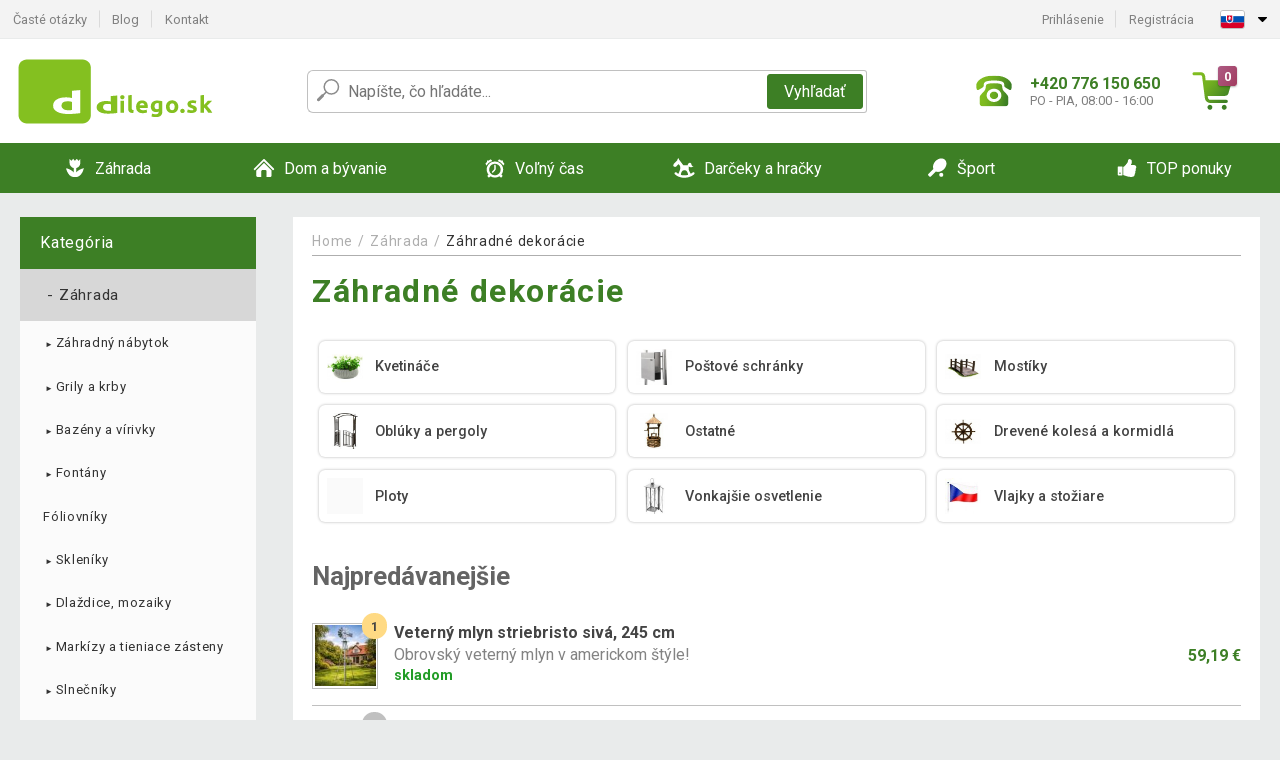

--- FILE ---
content_type: text/html; charset=UTF-8
request_url: https://www.dilego.sk/zahrada/zahradne-dekoracie-C7311/
body_size: 31058
content:
<!DOCTYPE html>
<html lang="sk" prefix="og: http://ogp.me/ns#">
<head>

    <meta http-equiv="content-type" content="text/html; charset=utf-8">
    <meta name="viewport" content="width=device-width,initial-scale=1.0"/>

    <title>
Záhradné dekorácie | Dilego.sk
</title>

    <link rel="preconnect" href="https://www.googletagmanager.com">
    <link rel="preconnect" href="https://fonts.gstatic.com">
    
        <script type="text/javascript">
            WebFontConfig = {
                google: {families: ['Roboto:ital,wght@0,300;0,400;0,500;0,700;1,300;1,400;1,500;1,700&display=swap']}
            };
            (function () {
                var wf = document.createElement('script');
                wf.src = 'https://ajax.googleapis.com/ajax/libs/webfont/1.6.26/webfont.js';
                wf.type = 'text/javascript';
                wf.async = 'true';
                var s = document.getElementsByTagName('script')[0];
                s.parentNode.insertBefore(wf, s);
            })();
        </script>
    

              
    <link rel="canonical" href="https://www.dilego.sk/zahrada/zahradne-dekoracie-C7311/" />
        
            <link rel="next" href="https://www.dilego.sk/zahrada/zahradne-dekoracie-C7311/?page=2" />   
        

    
        
            <meta name="robots" content="index, follow"/>
        
    
    
        <meta name="description" content="" />
    
        <meta name="keywords" content="Záhradné dekorácie" /> 
    
    <!-- css -->
    <link type="text/css" rel="stylesheet" href="https://www.dilego.sk/public/cache/style.min_20250911140102.css" />

    


    <!-- Google Tag Manager -->

    <script>
        //Pro případ, že nějaká třetí straan umí ukládat data pouze do dataLayer, ale my chceme mít data i v gtmDataLayer
        window.dataLayer = window.dataLayer || [];
        window.gtmDataLayer = window.gtmDataLayer || [];

        // Předtím než vložíte data do dataLayer, přidejte je i do gtmDataLayer
        const originalPush = window.dataLayer.push;
        window.dataLayer.push = function() {

            // Push dat do dataLayer
            originalPush.apply(window.dataLayer, arguments);

            // Push stejných dat do gtmDataLayer
            window.gtmDataLayer.push.apply(window.gtmDataLayer, arguments);
        };
    </script>



    <script>
    (function (w, d, s, l, i) {
    w[l] = w[l] || [];
    w[l].push({'gtm.start':
                        new Date().getTime(), event: 'gtm.js'});
            var f = d.getElementsByTagName(s)[0],
                    j = d.createElement(s), dl = l != 'dataLayer' ? '&l=' + l : '';
            j.async = true;
            j.src =
                    'https://www.googletagmanager.com/gtm.js?id=' + i + dl;
            f.parentNode.insertBefore(j, f);
        })(window, document, 'script', 'gtmDataLayer', 'GTM-T9RR6N6');

    </script>

<!-- End Google Tag Manager -->    
    
        <link rel="apple-touch-icon" sizes="180x180"
          href="https://www.dilego.sk/public/favicon/apple-touch-icon.png"/>
    <link rel="icon" type="image/png" sizes="32x32"
          href="https://www.dilego.sk/public/favicon/favicon-32x32.png"/>
    <link rel="icon" type="image/png" sizes="16x16"
          href="https://www.dilego.sk/public/favicon/favicon-16x16.png"/>
    <link rel="manifest" href="https://www.dilego.sk/public/favicon/site.webmanifest"/>
    <link rel="shortcut icon" href="https://www.dilego.sk/public/favicon/favicon.ico"/>
    <meta name="msapplication-TileColor" content="#da532c"/>
    <meta name="msapplication-config" content="https://www.dilego.sk/public/favicon/browserconfig.xml"/>
    <meta name="theme-color" content="#ffffff"/>


    </head>

<body >

    <div id="main-container" data-txt-currency="€" data-txt-pcs="ks" data-base-url="https://www.dilego.sk/zahrada/zahradne-dekoracie-C7311/"
         data-is-bot="0">
        <div class="wrapp">

        </div>
    </div>



    
<div class="header__overlay"></div>




<header class="header ">
        
<div class="top-bar__wrapper">
    <div class="top-bar">
        <div class="top-bar__section--left">
                        
                <nav class="top-bar__menu-box">
    <a class="top-bar__menu-link" href="https://www.dilego.sk/najcastejsie-otazky-a-odpovede/">Časté otázky</a>
    <a class="top-bar__menu-link" href="https://www.dilego.sk/blog/">Blog</a>
        <a class="top-bar__menu-link" href="https://www.dilego.sk/kontakt/">Kontakt </a>
</nav>            
        </div>
        <div class="top-bar__section--right">
            
                <div class="top-bar__user-box" id="snippet-front-login-head">
                    <nav class="top-bar__menu-box">
                <a class="top-bar__menu-link" href="https://www.dilego.sk/prihlasenie/">Prihlásenie</a>
                <a class="top-bar__menu-link" href="https://www.dilego.sk/registracia/">Registrácia</a>
            </nav>
            </div>

                        
                


            
    <div class="top-bar__lang-box top-dropdown__box noselect">
        <div class="top-dropdown__background-shadow"></div>
                <div class="top-dropdown__btn">
            <div class="top-dropdown__icon-box top-dropdown__icon-box--lang">
                <img class="top-dropdown__icon top-dropdown__icon--lang"  src="https://www.dilego.sk/public/images/template-images/lang-flags/sk.svg"/>
            </div>
            <div class="top-dropdown__arrow-box">
                <img class="top-dropdown__arrow" src="https://www.dilego.sk/public/images/template-images/top-bar/top-dropdown__arrow.svg">
            </div>
        </div>
                <div class="top-dropdown__content top-dropdown__content--right">
                                                                                                                                                                <a class="top-dropdown__item" href="https://www.dilego.cz">
                        <div class="top-dropdown__icon-box top-dropdown__icon-box--lang">
                            <img class="top-dropdown__icon top-dropdown__icon--lang"    src="https://www.dilego.sk/public/images/template-images/lang-flags/cz.svg"/>
                        </div>
                        <div class="top-dropdown__label">dilego<strong>.cz</strong></div>
                    </a>
                                                                                            <a class="top-dropdown__item" href="https://www.dilego.pl">
                        <div class="top-dropdown__icon-box top-dropdown__icon-box--lang">
                            <img class="top-dropdown__icon top-dropdown__icon--lang"    src="https://www.dilego.sk/public/images/template-images/lang-flags/pl.svg"/>
                        </div>
                        <div class="top-dropdown__label">dilego<strong>.pl</strong></div>
                    </a>
                                                                <a class="top-dropdown__item" href="https://www.idilego.hu">
                        <div class="top-dropdown__icon-box top-dropdown__icon-box--lang">
                            <img class="top-dropdown__icon top-dropdown__icon--lang"    src="https://www.dilego.sk/public/images/template-images/lang-flags/hu.svg"/>
                        </div>
                        <div class="top-dropdown__label">iDilego<strong>.hu</strong></div>
                    </a>
                                                                                                                        <a class="top-dropdown__item" href="https://www.dilego.ro">
                        <div class="top-dropdown__icon-box top-dropdown__icon-box--lang">
                            <img class="top-dropdown__icon top-dropdown__icon--lang"    src="https://www.dilego.sk/public/images/template-images/lang-flags/ro.svg"/>
                        </div>
                        <div class="top-dropdown__label">dilego<strong>.ro</strong></div>
                    </a>
                                                                                                                                                                                                                                                                    </div>
    </div>
            
        </div>
    </div>
</div>    
    <div class="header__main-wrapper">

                <div class="header__logo-wrapper">
            <a href="https://www.dilego.sk/"><img alt="Dilego.sk"
                                                       src="https://www.dilego.sk/public/images/template-images/header/main-logo.svg?v=2"></a>
        </div>
        
                
            <div class="header-search">        
    <form class="header-search__input-container" method="get" action="https://www.dilego.sk/vyhladavanie/">
        <input id="main-search-inputfield" name="search" autocomplete="off" data-type="3"  class="header-search__input" placeholder="Napíšte, čo hľadáte..." type="text" data-url="https://www.dilego.sk/frontend/products/front-autocomplete/suggest/" /> 
        <div class="header-search__reset-btn-wrapper">
            <div class="header-search__reset-btn">
                <img src="https://www.dilego.sk/public/images/template-images/global/white-cross.svg">
            </div>
        </div>
        <div class="header-search__search-btn-wrapper">
            <button class="header-search__search-btn">Vyhľadať</button>
        </div>
        <img class="header-search__search-icon" src="https://www.dilego.sk/public/images/template-images/header/search-icon.svg">
        <div class="header-search__spinner-wrapper">
            <div class="header-search__spinner">
            </div>
        </div>
    </form>  
    <div id="snippet-search-result" class="header-search__result-wrapper">
    </div>
</div>
        
        
        <div class="header__right-side">
                        <a href="tel: +420 776 150 650" class="header__hotline-container">
                <div class="header__hotline-icon-container">
                    <img class="header__hotline-icon"
                         src="https://www.dilego.sk/public/images/template-images/header/hotline-icon.svg">
                </div>
                <div class="header__hotline-info-container">
                    <div class="header__hotline-phone">
                        +420 776 150 650
                    </div>
                    <div class="header__hotline-availability">
                        PO - PIA, 08:00 - 16:00
                    </div>
                </div>
            </a>
            
                        <div class="header__cart-overlay">
            </div>
            
                                <div id="snippet-front-basket-head"
                     class="header__cart-container header__cart-container--empty"
                     data-empty-class='header__cart-container--empty'>
                        <a class="header__cart-link" href="https://www.dilego.sk/kosik/produkty/">
        <div class="header__cart-icon-container">
            <img class="header__cart-icon" src="https://www.dilego.sk/public/images/template-images/header/cart-icon.svg">

            <div class="header__cart-quantity-badge">
                <div>0</div>
            </div>
            
        </div>
        <div class="header__cart-info-container">
                    </div>
    </a>
    <div class="header__cart-content-container">
        <div class="header__cart-items-container">
                    </div>
        <a href="https://www.dilego.sk/kosik/produkty/" class="header__cart-goto">
            Prejsť do košíka
        </a>
    </div>
                </div>
            
            

                        
                <div class="header__menu-trigger collapser__trigger" data-target-id="#mainmenu">
                    <div class="header__menu-trigger-lines-container">
                        <div class="header__menu-trigger-line">
                        </div>
                        <div class="header__menu-trigger-line">
                        </div>
                        <div class="header__menu-trigger-line">
                        </div>
                    </div>
                    <div class="header__menu-trigger-text">
                        Menu
                    </div>
                </div>
            
            
        </div>
    </div>
</header>


    
<nav class="mainmenu mainmenu--mobile collapser collapser__content" id="mainmenu">
    <ul class="mainmenu__list">
                                    <li class="mainmenu__item mainmenu__item--parent collapser">
                    <a class="mainmenu__link" href="https://www.dilego.sk/zahrada-C7200/">

                                                                            
                                                                            
                        
                                                <div class="mainmenu__link-icon-box">
                            <img class="mainmenu__link-icon" src="https://www.dilego.sk/public/images/template-images/mainmenu/mainmenu__icon-1.svg?v=1?v=3">
                        </div>
                                                <span class="mainmenu__link-name">Záhrada</span>
                                                <div class="mainmenu__link-trigger collapser__trigger">
                            <div class="mainmenu__link-trigger-lines-container">
                                <div class="mainmenu__link-trigger-line">
                                </div>
                                <div class="mainmenu__link-trigger-line">
                                </div>
                            </div>
                        </div>
                                            </a>

                                            <div class="mainmenu__submenu collapser__content ">
                            <div class="mainmenu__submenu-title">
                                Záhrada
                            </div>
                            <ul class="mainmenu__sublist">
                                                                                                    <li class="mainmenu__subitem">
                                        <a href="https://www.dilego.sk/zahrada/zahradny-nabytok-C7336/" class="mainmenu__sublink">
                                                                                            <div class="mainmenu__subimage-box">
                                                    <img class="main-menu__category-img global-lazy-image" data-src="https://img.dilego.sk/c/1684402961-540194.png" alt="Záhradný nábytok">
                                                </div>
                                                                                        Záhradný nábytok
                                        </a>
                                    </li>
                                                                    <li class="mainmenu__subitem">
                                        <a href="https://www.dilego.sk/zahrada/grily-a-krby-C7280/" class="mainmenu__sublink">
                                                                                            <div class="mainmenu__subimage-box">
                                                    <img class="main-menu__category-img global-lazy-image" data-src="https://img.dilego.sk/c/1684402961-28564.png" alt="Grily a krby">
                                                </div>
                                                                                        Grily a krby
                                        </a>
                                    </li>
                                                                    <li class="mainmenu__subitem">
                                        <a href="https://www.dilego.sk/zahrada/bazeny-a-virivky-C7202/" class="mainmenu__sublink">
                                                                                            <div class="mainmenu__subimage-box">
                                                    <img class="main-menu__category-img global-lazy-image" data-src="https://img.dilego.sk/c/1684402961-444281.png" alt="Bazény a vírivky">
                                                </div>
                                                                                        Bazény a vírivky
                                        </a>
                                    </li>
                                                                    <li class="mainmenu__subitem">
                                        <a href="https://www.dilego.sk/zahrada/fontany-C7287/" class="mainmenu__sublink">
                                                                                            <div class="mainmenu__subimage-box">
                                                    <img class="main-menu__category-img global-lazy-image" data-src="https://img.dilego.sk/c/1684402962-469553.png" alt="Fontány">
                                                </div>
                                                                                        Fontány
                                        </a>
                                    </li>
                                                                    <li class="mainmenu__subitem">
                                        <a href="https://www.dilego.sk/zahrada/foliovniky-C7279/" class="mainmenu__sublink">
                                                                                            <div class="mainmenu__subimage-box">
                                                    <img class="main-menu__category-img global-lazy-image" data-src="https://img.dilego.sk/c/1684402962-796383.png" alt="Fóliovníky">
                                                </div>
                                                                                        Fóliovníky
                                        </a>
                                    </li>
                                                                    <li class="mainmenu__subitem">
                                        <a href="https://www.dilego.sk/zahrada/skleniky-C7293/" class="mainmenu__sublink">
                                                                                            <div class="mainmenu__subimage-box">
                                                    <img class="main-menu__category-img global-lazy-image" data-src="https://img.dilego.sk/c/1684402962-692075.png" alt="Skleníky">
                                                </div>
                                                                                        Skleníky
                                        </a>
                                    </li>
                                                                    <li class="mainmenu__subitem">
                                        <a href="https://www.dilego.sk/zahrada/dlazdice-mozaiky-C7273/" class="mainmenu__sublink">
                                                                                            <div class="mainmenu__subimage-box">
                                                    <img class="main-menu__category-img global-lazy-image" data-src="https://img.dilego.sk/c/1684402962-893348.png" alt="Dlaždice, mozaiky">
                                                </div>
                                                                                        Dlaždice, mozaiky
                                        </a>
                                    </li>
                                                                    <li class="mainmenu__subitem">
                                        <a href="https://www.dilego.sk/zahrada/markizy-a-tieniace-zasteny-C7290/" class="mainmenu__sublink">
                                                                                            <div class="mainmenu__subimage-box">
                                                    <img class="main-menu__category-img global-lazy-image" data-src="https://img.dilego.sk/c/1684402962-296983.png" alt="Markízy a tieniace zásteny">
                                                </div>
                                                                                        Markízy a tieniace zásteny
                                        </a>
                                    </li>
                                                                    <li class="mainmenu__subitem">
                                        <a href="https://www.dilego.sk/zahrada/slnecniky-C7298/" class="mainmenu__sublink">
                                                                                            <div class="mainmenu__subimage-box">
                                                    <img class="main-menu__category-img global-lazy-image" data-src="https://img.dilego.sk/c/1684402962-778981.png" alt="Slnečníky">
                                                </div>
                                                                                        Slnečníky
                                        </a>
                                    </li>
                                                                    <li class="mainmenu__subitem">
                                        <a href="https://www.dilego.sk/zahrada/zahradne-party-stany-C7365/" class="mainmenu__sublink">
                                                                                            <div class="mainmenu__subimage-box">
                                                    <img class="main-menu__category-img global-lazy-image" data-src="https://img.dilego.sk/c/1684402962-951251.png" alt="Záhradné párty stany">
                                                </div>
                                                                                        Záhradné párty stany
                                        </a>
                                    </li>
                                                                    <li class="mainmenu__subitem">
                                        <a href="https://www.dilego.sk/zahrada/zahradne-dekoracie-C7311/" class="mainmenu__sublink">
                                                                                            <div class="mainmenu__subimage-box">
                                                    <img class="main-menu__category-img global-lazy-image" data-src="https://img.dilego.sk/c/1684402962-637791.png" alt="Záhradné dekorácie">
                                                </div>
                                                                                        Záhradné dekorácie
                                        </a>
                                    </li>
                                                                    <li class="mainmenu__subitem">
                                        <a href="https://www.dilego.sk/zahrada/zahradne-osvetlenie-C7306/" class="mainmenu__sublink">
                                                                                            <div class="mainmenu__subimage-box">
                                                    <img class="main-menu__category-img global-lazy-image" data-src="https://img.dilego.sk/c/1684402963-280128.png" alt="Záhradné osvetlenie">
                                                </div>
                                                                                        Záhradné osvetlenie
                                        </a>
                                    </li>
                                                                    <li class="mainmenu__subitem">
                                        <a href="https://www.dilego.sk/zahrada/zahradna-technika-C7400/" class="mainmenu__sublink">
                                                                                            <div class="mainmenu__subimage-box">
                                                    <img class="main-menu__category-img global-lazy-image" data-src="https://img.dilego.sk/c/1684402963-299241.png" alt="Záhradná technika">
                                                </div>
                                                                                        Záhradná technika
                                        </a>
                                    </li>
                                                                    <li class="mainmenu__subitem">
                                        <a href="https://www.dilego.sk/zahrada/zahradne-naradie-C7416/" class="mainmenu__sublink">
                                                                                            <div class="mainmenu__subimage-box">
                                                    <img class="main-menu__category-img global-lazy-image" data-src="https://img.dilego.sk/c/1684402963-862077.jpg" alt="Záhradné náradie">
                                                </div>
                                                                                        Záhradné náradie
                                        </a>
                                    </li>
                                                                    <li class="mainmenu__subitem">
                                        <a href="https://www.dilego.sk/zahrada/dielna-a-stavba-C7208/" class="mainmenu__sublink">
                                                                                            <div class="mainmenu__subimage-box">
                                                    <img class="main-menu__category-img global-lazy-image" data-src="https://img.dilego.sk/c/1684402963-836394.png" alt="Dielňa a stavba">
                                                </div>
                                                                                        Dielňa a stavba
                                        </a>
                                    </li>
                                                                    <li class="mainmenu__subitem">
                                        <a href="https://www.dilego.sk/zahrada/zahradne-domceky-C7334/" class="mainmenu__sublink">
                                                                                            <div class="mainmenu__subimage-box">
                                                    <img class="main-menu__category-img global-lazy-image" data-src="https://img.dilego.sk/c/1684402964-679108.png" alt="Záhradné domčeky">
                                                </div>
                                                                                        Záhradné domčeky
                                        </a>
                                    </li>
                                                                    <li class="mainmenu__subitem">
                                        <a href="https://www.dilego.sk/zahrada/pristresky-na-popolnice-C24605/" class="mainmenu__sublink">
                                                                                            <div class="mainmenu__subimage-box">
                                                    <img class="main-menu__category-img global-lazy-image" data-src="https://img.dilego.sk/c/1767689128-404077.jpg" alt="Prístrešky na popolnice">
                                                </div>
                                                                                        Prístrešky na popolnice
                                        </a>
                                    </li>
                                                            </ul>
                        </div>
                                    </li>
                                                <li class="mainmenu__item mainmenu__item--parent collapser">
                    <a class="mainmenu__link" href="https://www.dilego.sk/dom-a-byvanie-C7496/">

                                                                            
                                                                            
                        
                                                <div class="mainmenu__link-icon-box">
                            <img class="mainmenu__link-icon" src="https://www.dilego.sk/public/images/template-images/mainmenu/mainmenu__icon-2.svg?v=1?v=3">
                        </div>
                                                <span class="mainmenu__link-name">Dom a bývanie</span>
                                                <div class="mainmenu__link-trigger collapser__trigger">
                            <div class="mainmenu__link-trigger-lines-container">
                                <div class="mainmenu__link-trigger-line">
                                </div>
                                <div class="mainmenu__link-trigger-line">
                                </div>
                            </div>
                        </div>
                                            </a>

                                            <div class="mainmenu__submenu collapser__content ">
                            <div class="mainmenu__submenu-title">
                                Dom a bývanie
                            </div>
                            <ul class="mainmenu__sublist">
                                                                                                    <li class="mainmenu__subitem">
                                        <a href="https://www.dilego.sk/dom-a-byvanie/kancelaria-C7786/" class="mainmenu__sublink">
                                                                                            <div class="mainmenu__subimage-box">
                                                    <img class="main-menu__category-img global-lazy-image" data-src="https://img.dilego.sk/c/1684402964-672417.png" alt="Kancelária">
                                                </div>
                                                                                        Kancelária
                                        </a>
                                    </li>
                                                                    <li class="mainmenu__subitem">
                                        <a href="https://www.dilego.sk/dom-a-byvanie/kupelna-C12315/" class="mainmenu__sublink">
                                                                                            <div class="mainmenu__subimage-box">
                                                    <img class="main-menu__category-img global-lazy-image" data-src="https://img.dilego.sk/c/1684402964-590966.jpg" alt="Kúpeľňa">
                                                </div>
                                                                                        Kúpeľňa
                                        </a>
                                    </li>
                                                                    <li class="mainmenu__subitem">
                                        <a href="https://www.dilego.sk/dom-a-byvanie/do-kuchyne-C7528/" class="mainmenu__sublink">
                                                                                            <div class="mainmenu__subimage-box">
                                                    <img class="main-menu__category-img global-lazy-image" data-src="https://img.dilego.sk/c/1684402964-647223.png" alt="Do kuchyne">
                                                </div>
                                                                                        Do kuchyne
                                        </a>
                                    </li>
                                                                    <li class="mainmenu__subitem">
                                        <a href="https://www.dilego.sk/dom-a-byvanie/spalna-C7794/" class="mainmenu__sublink">
                                                                                            <div class="mainmenu__subimage-box">
                                                    <img class="main-menu__category-img global-lazy-image" data-src="https://img.dilego.sk/c/1684402965-681700.jpg" alt="Spálňa">
                                                </div>
                                                                                        Spálňa
                                        </a>
                                    </li>
                                                                    <li class="mainmenu__subitem">
                                        <a href="https://www.dilego.sk/dom-a-byvanie/obyvacia-izba-C7859/" class="mainmenu__sublink">
                                                                                            <div class="mainmenu__subimage-box">
                                                    <img class="main-menu__category-img global-lazy-image" data-src="https://img.dilego.sk/c/1684402965-248554.png" alt="Obývacia izba">
                                                </div>
                                                                                        Obývacia izba
                                        </a>
                                    </li>
                                                                    <li class="mainmenu__subitem">
                                        <a href="https://www.dilego.sk/dom-a-byvanie/detska-izba-C12684/" class="mainmenu__sublink">
                                                                                            <div class="mainmenu__subimage-box">
                                                    <img class="main-menu__category-img global-lazy-image" data-src="https://img.dilego.sk/c/1684402965-300029.jpg" alt="Detská izba">
                                                </div>
                                                                                        Detská izba
                                        </a>
                                    </li>
                                                                    <li class="mainmenu__subitem">
                                        <a href="https://www.dilego.sk/dom-a-byvanie/bytove-dekoracie-C7499/" class="mainmenu__sublink">
                                                                                            <div class="mainmenu__subimage-box">
                                                    <img class="main-menu__category-img global-lazy-image" data-src="https://img.dilego.sk/c/1684402965-778904.png" alt="Bytové dekorácie">
                                                </div>
                                                                                        Bytové dekorácie
                                        </a>
                                    </li>
                                                                    <li class="mainmenu__subitem">
                                        <a href="https://www.dilego.sk/dom-a-byvanie/domace-spotrebice-C7568/" class="mainmenu__sublink">
                                                                                            <div class="mainmenu__subimage-box">
                                                    <img class="main-menu__category-img global-lazy-image" data-src="https://img.dilego.sk/c/1684402966-761272.png" alt="Domáce spotrebiče">
                                                </div>
                                                                                        Domáce spotrebiče
                                        </a>
                                    </li>
                                                                    <li class="mainmenu__subitem">
                                        <a href="https://www.dilego.sk/dom-a-byvanie/nabytok-C7818/" class="mainmenu__sublink">
                                                                                            <div class="mainmenu__subimage-box">
                                                    <img class="main-menu__category-img global-lazy-image" data-src="https://img.dilego.sk/c/1684402968-747553.jpg" alt="Nábytok">
                                                </div>
                                                                                        Nábytok
                                        </a>
                                    </li>
                                                                    <li class="mainmenu__subitem">
                                        <a href="https://www.dilego.sk/dom-a-byvanie/nastenne-drziaky-na-tv-C7852/" class="mainmenu__sublink">
                                                                                            <div class="mainmenu__subimage-box">
                                                    <img class="main-menu__category-img global-lazy-image" data-src="https://img.dilego.sk/c/1684402968-380762.png" alt="Nástenné držiaky na TV">
                                                </div>
                                                                                        Nástenné držiaky na TV
                                        </a>
                                    </li>
                                                                    <li class="mainmenu__subitem">
                                        <a href="https://www.dilego.sk/dom-a-byvanie/domaci-maznacikovia-C7926/" class="mainmenu__sublink">
                                                                                            <div class="mainmenu__subimage-box">
                                                    <img class="main-menu__category-img global-lazy-image" data-src="https://img.dilego.sk/c/1684402968-369193.jpg" alt="Domáci maznáčikovia">
                                                </div>
                                                                                        Domáci maznáčikovia
                                        </a>
                                    </li>
                                                                    <li class="mainmenu__subitem">
                                        <a href="https://www.dilego.sk/dom-a-byvanie/kamenne-umyvadla-C7785/" class="mainmenu__sublink">
                                                                                            <div class="mainmenu__subimage-box">
                                                    <img class="main-menu__category-img global-lazy-image" data-src="https://img.dilego.sk/c/1684402968-148150.png" alt="Kamenné umývadlá">
                                                </div>
                                                                                        Kamenné umývadlá
                                        </a>
                                    </li>
                                                                    <li class="mainmenu__subitem">
                                        <a href="https://www.dilego.sk/dom-a-byvanie/mozaiky-dlazdice-C7813/" class="mainmenu__sublink">
                                                                                            <div class="mainmenu__subimage-box">
                                                    <img class="main-menu__category-img global-lazy-image" data-src="https://img.dilego.sk/c/1684402968-145092.png" alt="Mozaiky, dlaždice">
                                                </div>
                                                                                        Mozaiky, dlaždice
                                        </a>
                                    </li>
                                                                    <li class="mainmenu__subitem">
                                        <a href="https://www.dilego.sk/dom-a-byvanie/podlahy-C12446/" class="mainmenu__sublink">
                                                                                            <div class="mainmenu__subimage-box">
                                                    <img class="main-menu__category-img global-lazy-image" data-src="https://img.dilego.sk/c/1684402969-861113.jpg" alt="Podlahy">
                                                </div>
                                                                                        Podlahy
                                        </a>
                                    </li>
                                                                    <li class="mainmenu__subitem">
                                        <a href="https://www.dilego.sk/dom-a-byvanie/upratovanie-C7595/" class="mainmenu__sublink">
                                                                                            <div class="mainmenu__subimage-box">
                                                    <img class="main-menu__category-img global-lazy-image" data-src="https://img.dilego.sk/c/1684402969-419722.jpg" alt="Upratovanie">
                                                </div>
                                                                                        Upratovanie
                                        </a>
                                    </li>
                                                                    <li class="mainmenu__subitem">
                                        <a href="https://www.dilego.sk/dom-a-byvanievianoce-C7898/" class="mainmenu__sublink">
                                                                                            <div class="mainmenu__subimage-box">
                                                    <img class="main-menu__category-img global-lazy-image" data-src="https://img.dilego.sk/c/1684402969-916915.png" alt="Vianoce">
                                                </div>
                                                                                        Vianoce
                                        </a>
                                    </li>
                                                            </ul>
                        </div>
                                    </li>
                                                <li class="mainmenu__item mainmenu__item--parent collapser">
                    <a class="mainmenu__link" href="https://www.dilego.sk/volny-cas-C7928/">

                                                                            
                                                                            
                        
                                                <div class="mainmenu__link-icon-box">
                            <img class="mainmenu__link-icon" src="https://www.dilego.sk/public/images/template-images/mainmenu/mainmenu__icon-3.svg?v=1?v=3">
                        </div>
                                                <span class="mainmenu__link-name">Voľný čas</span>
                                                <div class="mainmenu__link-trigger collapser__trigger">
                            <div class="mainmenu__link-trigger-lines-container">
                                <div class="mainmenu__link-trigger-line">
                                </div>
                                <div class="mainmenu__link-trigger-line">
                                </div>
                            </div>
                        </div>
                                            </a>

                                            <div class="mainmenu__submenu collapser__content ">
                            <div class="mainmenu__submenu-title">
                                Voľný čas
                            </div>
                            <ul class="mainmenu__sublist">
                                                                                                    <li class="mainmenu__subitem">
                                        <a href="https://www.dilego.sk/volny-cas/autodoplnky-C7930/" class="mainmenu__sublink">
                                                                                            <div class="mainmenu__subimage-box">
                                                    <img class="main-menu__category-img global-lazy-image" data-src="https://img.dilego.sk/c/1684402970-571903.png" alt="Autodoplnky">
                                                </div>
                                                                                        Autodoplnky
                                        </a>
                                    </li>
                                                                    <li class="mainmenu__subitem">
                                        <a href="https://www.dilego.sk/volny-cas/kempovanie-C7956/" class="mainmenu__sublink">
                                                                                            <div class="mainmenu__subimage-box">
                                                    <img class="main-menu__category-img global-lazy-image" data-src="https://img.dilego.sk/c/1684402970-70771.png" alt="Kempovanie">
                                                </div>
                                                                                        Kempovanie
                                        </a>
                                    </li>
                                                                    <li class="mainmenu__subitem">
                                        <a href="https://www.dilego.sk/volny-cas/relax-a-masaze-C8027/" class="mainmenu__sublink">
                                                                                            <div class="mainmenu__subimage-box">
                                                    <img class="main-menu__category-img global-lazy-image" data-src="https://img.dilego.sk/c/1684402970-335866.png" alt="Relax a masáže">
                                                </div>
                                                                                        Relax a masáže
                                        </a>
                                    </li>
                                                                    <li class="mainmenu__subitem">
                                        <a href="https://www.dilego.sk/volny-cas/biliard-C7967/" class="mainmenu__sublink">
                                                                                            <div class="mainmenu__subimage-box">
                                                    <img class="main-menu__category-img global-lazy-image" data-src="https://img.dilego.sk/c/1684402970-713032.png" alt="Biliard">
                                                </div>
                                                                                        Biliard
                                        </a>
                                    </li>
                                                                    <li class="mainmenu__subitem">
                                        <a href="https://www.dilego.sk/volny-cas/poker-C7979/" class="mainmenu__sublink">
                                                                                            <div class="mainmenu__subimage-box">
                                                    <img class="main-menu__category-img global-lazy-image" data-src="https://img.dilego.sk/c/1684402970-513932.png" alt="Poker">
                                                </div>
                                                                                        Poker
                                        </a>
                                    </li>
                                                                    <li class="mainmenu__subitem">
                                        <a href="https://www.dilego.sk/volny-cas/stolny-futbal-C8033/" class="mainmenu__sublink">
                                                                                            <div class="mainmenu__subimage-box">
                                                    <img class="main-menu__category-img global-lazy-image" data-src="https://img.dilego.sk/c/1684402971-821727.png" alt="Stolný futbal">
                                                </div>
                                                                                        Stolný futbal
                                        </a>
                                    </li>
                                                                    <li class="mainmenu__subitem">
                                        <a href="https://www.dilego.sk/volny-cas/stolne-hry-C8036/" class="mainmenu__sublink">
                                                                                            <div class="mainmenu__subimage-box">
                                                    <img class="main-menu__category-img global-lazy-image" data-src="https://img.dilego.sk/c/1684402971-86754.png" alt="Stolné hry">
                                                </div>
                                                                                        Stolné hry
                                        </a>
                                    </li>
                                                                    <li class="mainmenu__subitem">
                                        <a href="https://www.dilego.sk/volny-cas/cestovanie-C12678/" class="mainmenu__sublink">
                                                                                            <div class="mainmenu__subimage-box">
                                                    <img class="main-menu__category-img global-lazy-image" data-src="https://img.dilego.sk/c/1684402971-430057.jpg" alt="Cestovanie">
                                                </div>
                                                                                        Cestovanie
                                        </a>
                                    </li>
                                                                    <li class="mainmenu__subitem">
                                        <a href="https://www.dilego.sk/volny-cas/hudobne-nastroje-C7953/" class="mainmenu__sublink">
                                                                                            <div class="mainmenu__subimage-box">
                                                    <img class="main-menu__category-img global-lazy-image" data-src="https://img.dilego.sk/c/1684402971-303431.png" alt="Hudobné nástroje">
                                                </div>
                                                                                        Hudobné nástroje
                                        </a>
                                    </li>
                                                                    <li class="mainmenu__subitem">
                                        <a href="https://www.dilego.sk/volny-cas/party-a-oslavy-C12822/" class="mainmenu__sublink">
                                                                                            <div class="mainmenu__subimage-box">
                                                    <img class="main-menu__category-img global-lazy-image" data-src="https://img.dilego.sk/c/1684402971-434813.jpg" alt="Párty a oslavy">
                                                </div>
                                                                                        Párty a oslavy
                                        </a>
                                    </li>
                                                            </ul>
                        </div>
                                    </li>
                                                <li class="mainmenu__item mainmenu__item--parent collapser">
                    <a class="mainmenu__link" href="https://www.dilego.sk/darceky-a-hracky-C8044/">

                                                                            
                                                                            
                        
                                                <div class="mainmenu__link-icon-box">
                            <img class="mainmenu__link-icon" src="https://www.dilego.sk/public/images/template-images/mainmenu/mainmenu__icon-4.svg?v=1?v=3">
                        </div>
                                                <span class="mainmenu__link-name">Darčeky a hračky</span>
                                                <div class="mainmenu__link-trigger collapser__trigger">
                            <div class="mainmenu__link-trigger-lines-container">
                                <div class="mainmenu__link-trigger-line">
                                </div>
                                <div class="mainmenu__link-trigger-line">
                                </div>
                            </div>
                        </div>
                                            </a>

                                            <div class="mainmenu__submenu collapser__content mainmenu__submenu--right-align">
                            <div class="mainmenu__submenu-title">
                                Darčeky a hračky
                            </div>
                            <ul class="mainmenu__sublist">
                                                                                                    <li class="mainmenu__subitem">
                                        <a href="https://www.dilego.sk/darceky-a-hracky/hracky-pre-dievcata-C8090/" class="mainmenu__sublink">
                                                                                            <div class="mainmenu__subimage-box">
                                                    <img class="main-menu__category-img global-lazy-image" data-src="https://img.dilego.sk/c/1684402971-796475.png" alt="Hračky pre dievčatá">
                                                </div>
                                                                                        Hračky pre dievčatá
                                        </a>
                                    </li>
                                                                    <li class="mainmenu__subitem">
                                        <a href="https://www.dilego.sk/darceky-a-hracky/hracky-pre-chlapcov-C8096/" class="mainmenu__sublink">
                                                                                            <div class="mainmenu__subimage-box">
                                                    <img class="main-menu__category-img global-lazy-image" data-src="https://img.dilego.sk/c/1684402971-492720.png" alt="Hračky pre chlapcov">
                                                </div>
                                                                                        Hračky pre chlapcov
                                        </a>
                                    </li>
                                                                    <li class="mainmenu__subitem">
                                        <a href="https://www.dilego.sk/darceky-a-hracky/hracky-pre-najmensich-C8103/" class="mainmenu__sublink">
                                                                                            <div class="mainmenu__subimage-box">
                                                    <img class="main-menu__category-img global-lazy-image" data-src="https://img.dilego.sk/c/1684402971-254228.jpg" alt="Hračky pre najmenších">
                                                </div>
                                                                                        Hračky pre najmenších
                                        </a>
                                    </li>
                                                                    <li class="mainmenu__subitem">
                                        <a href="https://www.dilego.sk/darceky-a-hracky/detsky-nabytok-a-vybavenie-C8053/" class="mainmenu__sublink">
                                                                                            <div class="mainmenu__subimage-box">
                                                    <img class="main-menu__category-img global-lazy-image" data-src="https://img.dilego.sk/c/1684402971-67613.png" alt="Detský nábytok a vybavenie">
                                                </div>
                                                                                        Detský nábytok a vybavenie
                                        </a>
                                    </li>
                                                                    <li class="mainmenu__subitem">
                                        <a href="https://www.dilego.sk/darceky-a-hracky/detske-hry-C8061/" class="mainmenu__sublink">
                                                                                            <div class="mainmenu__subimage-box">
                                                    <img class="main-menu__category-img global-lazy-image" data-src="https://img.dilego.sk/c/1684402972-283019.png" alt="Detské hry">
                                                </div>
                                                                                        Detské hry
                                        </a>
                                    </li>
                                                                    <li class="mainmenu__subitem">
                                        <a href="https://www.dilego.sk/darceky-a-hracky/hracky-na-zahradu-C8077/" class="mainmenu__sublink">
                                                                                            <div class="mainmenu__subimage-box">
                                                    <img class="main-menu__category-img global-lazy-image" data-src="https://img.dilego.sk/c/1684402972-148252.png" alt="Hračky na záhradu">
                                                </div>
                                                                                        Hračky na záhradu
                                        </a>
                                    </li>
                                                                    <li class="mainmenu__subitem">
                                        <a href="https://www.dilego.sk/darceky-a-hracky/totalne-vychytavky-gadgety-C10975/" class="mainmenu__sublink">
                                                                                            <div class="mainmenu__subimage-box">
                                                    <img class="main-menu__category-img global-lazy-image" data-src="https://img.dilego.sk/c/1684402973-742094.jpg" alt="Totálne vychytávky - gadgety">
                                                </div>
                                                                                        Totálne vychytávky - gadgety
                                        </a>
                                    </li>
                                                                    <li class="mainmenu__subitem">
                                        <a href="https://www.dilego.sk/darceky-a-hracky/vychytavky-do-domacnosti-C12466/" class="mainmenu__sublink">
                                                                                            <div class="mainmenu__subimage-box">
                                                    <img class="main-menu__category-img global-lazy-image" data-src="https://img.dilego.sk/c/1684402973-975237.jpg" alt="Vychytávky do domácnosti">
                                                </div>
                                                                                        Vychytávky do domácnosti
                                        </a>
                                    </li>
                                                                    <li class="mainmenu__subitem">
                                        <a href="https://www.dilego.sk/darceky-a-hracky/originalne-darceky-pre-C12788/" class="mainmenu__sublink">
                                                                                            <div class="mainmenu__subimage-box">
                                                    <img class="main-menu__category-img global-lazy-image" data-src="https://img.dilego.sk/c/1684402973-187953.jpg" alt="Originálne darčeky pre">
                                                </div>
                                                                                        Originálne darčeky pre
                                        </a>
                                    </li>
                                                                    <li class="mainmenu__subitem">
                                        <a href="https://www.dilego.sk/darceky-a-hracky/pc-a-telefonnne-doplnky-C10981/" class="mainmenu__sublink">
                                                                                            <div class="mainmenu__subimage-box">
                                                    <img class="main-menu__category-img global-lazy-image" data-src="https://img.dilego.sk/c/1684402973-693353.jpg" alt="PC a telefónnne doplnky">
                                                </div>
                                                                                        PC a telefónnne doplnky
                                        </a>
                                    </li>
                                                            </ul>
                        </div>
                                    </li>
                                                <li class="mainmenu__item mainmenu__item--parent collapser">
                    <a class="mainmenu__link" href="https://www.dilego.sk/sport-C8134/">

                                                                            
                                                                            
                        
                                                <div class="mainmenu__link-icon-box">
                            <img class="mainmenu__link-icon" src="https://www.dilego.sk/public/images/template-images/mainmenu/mainmenu__icon-5.svg?v=1?v=3">
                        </div>
                                                <span class="mainmenu__link-name">Šport</span>
                                                <div class="mainmenu__link-trigger collapser__trigger">
                            <div class="mainmenu__link-trigger-lines-container">
                                <div class="mainmenu__link-trigger-line">
                                </div>
                                <div class="mainmenu__link-trigger-line">
                                </div>
                            </div>
                        </div>
                                            </a>

                                            <div class="mainmenu__submenu collapser__content mainmenu__submenu--right-align">
                            <div class="mainmenu__submenu-title">
                                Šport
                            </div>
                            <ul class="mainmenu__sublist">
                                                                                                    <li class="mainmenu__subitem">
                                        <a href="https://www.dilego.sk/sport/box-C8138/" class="mainmenu__sublink">
                                                                                            <div class="mainmenu__subimage-box">
                                                    <img class="main-menu__category-img global-lazy-image" data-src="https://img.dilego.sk/c/1684402973-617191.png" alt="Box ">
                                                </div>
                                                                                        Box 
                                        </a>
                                    </li>
                                                                    <li class="mainmenu__subitem">
                                        <a href="https://www.dilego.sk/sport/camping-turistika-C8142/" class="mainmenu__sublink">
                                                                                            <div class="mainmenu__subimage-box">
                                                    <img class="main-menu__category-img global-lazy-image" data-src="https://img.dilego.sk/c/1684402973-950586.png" alt="Camping, turistika">
                                                </div>
                                                                                        Camping, turistika
                                        </a>
                                    </li>
                                                                    <li class="mainmenu__subitem">
                                        <a href="https://www.dilego.sk/sport/cyklistika-C8158/" class="mainmenu__sublink">
                                                                                            <div class="mainmenu__subimage-box">
                                                    <img class="main-menu__category-img global-lazy-image" data-src="https://img.dilego.sk/c/1684402973-332604.png" alt="Cyklistika">
                                                </div>
                                                                                        Cyklistika
                                        </a>
                                    </li>
                                                                    <li class="mainmenu__subitem">
                                        <a href="https://www.dilego.sk/sport/detske-hojdacky-C8162/" class="mainmenu__sublink">
                                                                                            <div class="mainmenu__subimage-box">
                                                    <img class="main-menu__category-img global-lazy-image" data-src="https://img.dilego.sk/c/1684402973-191700.png" alt="Detské hojdačky">
                                                </div>
                                                                                        Detské hojdačky
                                        </a>
                                    </li>
                                                                    <li class="mainmenu__subitem">
                                        <a href="https://www.dilego.sk/sport/fitness-C8165/" class="mainmenu__sublink">
                                                                                            <div class="mainmenu__subimage-box">
                                                    <img class="main-menu__category-img global-lazy-image" data-src="https://img.dilego.sk/c/1684402973-413791.png" alt="Fitness">
                                                </div>
                                                                                        Fitness
                                        </a>
                                    </li>
                                                                    <li class="mainmenu__subitem">
                                        <a href="https://www.dilego.sk/sport/loptove-hry-C8206/" class="mainmenu__sublink">
                                                                                            <div class="mainmenu__subimage-box">
                                                    <img class="main-menu__category-img global-lazy-image" data-src="https://img.dilego.sk/c/1684402974-284605.png" alt="Loptové hry">
                                                </div>
                                                                                        Loptové hry
                                        </a>
                                    </li>
                                                                    <li class="mainmenu__subitem">
                                        <a href="https://www.dilego.sk/sport/raketove-sporty-C8234/" class="mainmenu__sublink">
                                                                                            <div class="mainmenu__subimage-box">
                                                    <img class="main-menu__category-img global-lazy-image" data-src="https://img.dilego.sk/c/1684402974-642307.png" alt="Raketové športy">
                                                </div>
                                                                                        Raketové športy
                                        </a>
                                    </li>
                                                                    <li class="mainmenu__subitem">
                                        <a href="https://www.dilego.sk/sport/terce-a-sipky-C8275/" class="mainmenu__sublink">
                                                                                            <div class="mainmenu__subimage-box">
                                                    <img class="main-menu__category-img global-lazy-image" data-src="https://img.dilego.sk/c/1684402974-160745.png" alt="Terče a šípky">
                                                </div>
                                                                                        Terče a šípky
                                        </a>
                                    </li>
                                                                    <li class="mainmenu__subitem">
                                        <a href="https://www.dilego.sk/sport/trampoliny-C8284/" class="mainmenu__sublink">
                                                                                            <div class="mainmenu__subimage-box">
                                                    <img class="main-menu__category-img global-lazy-image" data-src="https://img.dilego.sk/c/1684402975-676304.png" alt="Trampolíny  ">
                                                </div>
                                                                                        Trampolíny  
                                        </a>
                                    </li>
                                                                    <li class="mainmenu__subitem">
                                        <a href="https://www.dilego.sk/sport/vodne-sporty-C8297/" class="mainmenu__sublink">
                                                                                            <div class="mainmenu__subimage-box">
                                                    <img class="main-menu__category-img global-lazy-image" data-src="https://img.dilego.sk/c/1684402975-11695.png" alt="Vodné športy">
                                                </div>
                                                                                        Vodné športy
                                        </a>
                                    </li>
                                                                    <li class="mainmenu__subitem">
                                        <a href="https://www.dilego.sk/sport/zimne-sporty-C8325/" class="mainmenu__sublink">
                                                                                            <div class="mainmenu__subimage-box">
                                                    <img class="main-menu__category-img global-lazy-image" data-src="https://img.dilego.sk/c/1684402975-916985.png" alt="Zimné športy">
                                                </div>
                                                                                        Zimné športy
                                        </a>
                                    </li>
                                                            </ul>
                        </div>
                                    </li>
                                                <li class="mainmenu__item  collapser">
                    <a class="mainmenu__link" href="https://www.dilego.sk/top-ponuky-C11726/">

                                                                            
                                                                            
                        
                                                <div class="mainmenu__link-icon-box">
                            <img class="mainmenu__link-icon" src="https://www.dilego.sk/public/images/template-images/mainmenu/mainmenu__icon-6.svg?v=1?v=3">
                        </div>
                                                <span class="mainmenu__link-name">TOP ponuky</span>
                                            </a>

                                    </li>
                        
    </ul>
</nav>


                        
            
    <script>
        var google_tag_params = {
            
            'pagetype': 'category', //set the pagetype value
                        'category': 'Záhradné dekorácie',
            'categoryId': '7311',
            'extendedMode': '3',
            'abTest': 'A',
            'hashedEmail': '',
            'shaHashedEmail': ''
                        
        };
        gtmDataLayer.push({
            'event': 'category',
            'google_tag_params': window.google_tag_params
        });
    </script>

        <div class="lay__wrap">
        <section class="lay-aside">
    
                <div class="side-menu" id="sidebar-menu2" class="box">
            <div class="side-menu__title-box">
                <h3 class="side-menu__title">
                    Kategória
                </h3>
            </div>
            <ul class="side-menu__list">
                <li class="side-menu__level1 menu-zahrada" id="category_id-7200" ><div class="side-menu__cover"><a href="https://www.dilego.sk/zahrada-C7200/" class="level1"><span class="menu-sign" data-target="category_id-7200">&nbsp;+&nbsp;</span>Záhrada</a></div><ul style="display: none;" class="side-menu__level2"><li class="side-menu__level2 " id="category_id-7336" ><div class="side-menu__cover"><a href="https://www.dilego.sk/zahrada/zahradny-nabytok-C7336/" class="level2"><span class="menu-sign sub-menu" data-target="category_id-7336">&nbsp;&#9658;&nbsp;</span>Záhradný nábytok</a></div><ul style="display: none;" class="side-menu__level3"><li class="side-menu__level3 " id="category_id-7337" ><div class="side-menu__cover"><a href="https://www.dilego.sk/zahrada/zahradny-nabytok/lavice-C7337/" class="level3">Lavice</a></div></li><li class="side-menu__level3 " id="category_id-7338" ><div class="side-menu__cover"><a href="https://www.dilego.sk/zahrada/zahradny-nabytok/lehatka-C7338/" class="level3">Lehátka</a></div></li><li class="side-menu__level3 " id="category_id-7339" ><div class="side-menu__cover"><a href="https://www.dilego.sk/zahrada/zahradny-nabytok/ochranne-obaly-C7339/" class="level3">Ochranné obaly </a></div></li><li class="side-menu__level3 " id="category_id-7340" ><div class="side-menu__cover"><a href="https://www.dilego.sk/zahrada/zahradny-nabytok/polstrovanie-C7340/" class="level3"><span class="menu-sign sub-menu" data-target="category_id-7340">&nbsp;&#9658;&nbsp;</span>Polstrovanie</a></div><ul style="display: none;" class="side-menu__level4"><li class="side-menu__level4 " id="category_id-7341" ><div class="side-menu__cover"><a href="https://www.dilego.sk/zahrada/zahradny-nabytok/polstrovanie/polstrovanie-na-lezadla-C7341/" class="level4">Polstrovanie na ležadlá</a></div></li><li class="side-menu__level4 " id="category_id-7342" ><div class="side-menu__cover"><a href="https://www.dilego.sk/zahrada/zahradny-nabytok/polstrovanie/polstrovanie-na-kresla-C7342/" class="level4">Polstrovanie na kreslá</a></div></li><li class="side-menu__level4 " id="category_id-7343" ><div class="side-menu__cover"><a href="https://www.dilego.sk/zahrada/zahradny-nabytok/polstrovanie/polstrovanie-na-lavice-C7343/" class="level4">Polstrovanie na lavice</a></div></li></ul></li><li class="side-menu__level3 " id="category_id-7344" ><div class="side-menu__cover"><a href="https://www.dilego.sk/zahrada/zahradny-nabytok/stoly-C7344/" class="level3"><span class="menu-sign sub-menu" data-target="category_id-7344">&nbsp;&#9658;&nbsp;</span>Stoly</a></div><ul style="display: none;" class="side-menu__level4"><li class="side-menu__level4 " id="category_id-7345" ><div class="side-menu__cover"><a href="https://www.dilego.sk/zahrada/zahradny-nabytok/stoly/kovove-stoly-C7345/" class="level4">Kovové stoly</a></div></li><li class="side-menu__level4 " id="category_id-7346" ><div class="side-menu__cover"><a href="https://www.dilego.sk/zahrada/zahradny-nabytok/stoly/plastove-stoly-C7346/" class="level4">Plastové stoly</a></div></li><li class="side-menu__level4 " id="category_id-7347" ><div class="side-menu__cover"><a href="https://www.dilego.sk/zahrada/zahradny-nabytok/stoly/drevene-stoly-C7347/" class="level4">Drevené stoly</a></div></li><li class="side-menu__level4 " id="category_id-7348" ><div class="side-menu__cover"><a href="https://www.dilego.sk/zahrada/zahradny-nabytok/stoly/sklenene-stoly-C7348/" class="level4">Sklenené stoly</a></div></li><li class="side-menu__level4 " id="category_id-7349" ><div class="side-menu__cover"><a href="https://www.dilego.sk/zahrada/zahradny-nabytok/stoly/stoly-zo-sevelitu-C7349/" class="level4">Stoly zo sevelitu</a></div></li><li class="side-menu__level4 " id="category_id-20123" ><div class="side-menu__cover"><a href="https://www.dilego.sk/zahrada/zahradny-nabytok/stoly/polyratanove-stoly-C20123/" class="level4">Polyratanové stoly</a></div></li></ul></li><li class="side-menu__level3 " id="category_id-7353" ><div class="side-menu__cover"><a href="https://www.dilego.sk/zahrada/zahradny-nabytok/umely-ratan-C7353/" class="level3"><span class="menu-sign sub-menu" data-target="category_id-7353">&nbsp;&#9658;&nbsp;</span>Umelý ratan</a></div><ul style="display: none;" class="side-menu__level4"><li class="side-menu__level4 " id="category_id-11676" ><div class="side-menu__cover"><a href="https://www.dilego.sk/zahrada/zahradny-nabytok/umely-ratan/polyratanove-sety-C11676/" class="level4">Polyratanové sety</a></div></li><li class="side-menu__level4 " id="category_id-11677" ><div class="side-menu__cover"><a href="https://www.dilego.sk/zahrada/zahradny-nabytok/umely-ratan/polyratanove-lezadla-C11677/" class="level4">Polyratanové ležadlá</a></div></li><li class="side-menu__level4 " id="category_id-11678" ><div class="side-menu__cover"><a href="https://www.dilego.sk/zahrada/zahradny-nabytok/umely-ratan/polyratanove-stolicky-a-kresla-C11678/" class="level4">Polyratanové stoličky a kreslá</a></div></li><li class="side-menu__level4 " id="category_id-11679" ><div class="side-menu__cover"><a href="https://www.dilego.sk/zahrada/zahradny-nabytok/umely-ratan/ostatne-polyratanove-vyrobky-C11679/" class="level4">Ostatné polyratanové výrobky</a></div></li><li class="side-menu__level4 " id="category_id-12568" ><div class="side-menu__cover"><a href="https://www.dilego.sk/zahrada/zahradny-nabytok/umely-ratan/polyratanove-pohovky-C12568/" class="level4">Polyratanové pohovky</a></div></li></ul></li><li class="side-menu__level3 " id="category_id-7354" ><div class="side-menu__cover"><a href="https://www.dilego.sk/zahrada/zahradny-nabytok/zahradne-sety-C7354/" class="level3"><span class="menu-sign sub-menu" data-target="category_id-7354">&nbsp;&#9658;&nbsp;</span>Záhradné sety</a></div><ul style="display: none;" class="side-menu__level4"><li class="side-menu__level4 " id="category_id-11023" ><div class="side-menu__cover"><a href="https://www.dilego.sk/zahrada/zahradny-nabytok/zahradne-sety/polyratan-vypletany-C11023/" class="level4">Polyratan - vypletaný</a></div></li><li class="side-menu__level4 " id="category_id-11024" ><div class="side-menu__cover"><a href="https://www.dilego.sk/zahrada/zahradny-nabytok/zahradne-sety/polyratan-lisovany-C11024/" class="level4">Polyratan - lisovaný</a></div></li><li class="side-menu__level4 " id="category_id-11025" ><div class="side-menu__cover"><a href="https://www.dilego.sk/zahrada/zahradny-nabytok/zahradne-sety/plastove-sety-C11025/" class="level4">Plastové sety</a></div></li><li class="side-menu__level4 " id="category_id-11026" ><div class="side-menu__cover"><a href="https://www.dilego.sk/zahrada/zahradny-nabytok/zahradne-sety/drevene-sety-C11026/" class="level4">Drevené sety</a></div></li><li class="side-menu__level4 " id="category_id-11027" ><div class="side-menu__cover"><a href="https://www.dilego.sk/zahrada/zahradny-nabytok/zahradne-sety/kovove-sety-C11027/" class="level4">Kovové sety</a></div></li></ul></li><li class="side-menu__level3 " id="category_id-7355" ><div class="side-menu__cover"><a href="https://www.dilego.sk/zahrada/zahradny-nabytok/zahradne-boxy-C7355/" class="level3">Záhradné boxy</a></div></li><li class="side-menu__level3 " id="category_id-7356" ><div class="side-menu__cover"><a href="https://www.dilego.sk/zahrada/zahradny-nabytok/stolicky-C7356/" class="level3"><span class="menu-sign sub-menu" data-target="category_id-7356">&nbsp;&#9658;&nbsp;</span>Stoličky</a></div><ul style="display: none;" class="side-menu__level4"><li class="side-menu__level4 " id="category_id-7357" ><div class="side-menu__cover"><a href="https://www.dilego.sk/zahrada/zahradny-nabytok/stolicky/drevene-stolicky-C7357/" class="level4">Drevené stoličky</a></div></li><li class="side-menu__level4 " id="category_id-7358" ><div class="side-menu__cover"><a href="https://www.dilego.sk/zahrada/zahradny-nabytok/stolicky/kovove-stolicky-C7358/" class="level4">Kovové stoličky</a></div></li><li class="side-menu__level4 " id="category_id-7359" ><div class="side-menu__cover"><a href="https://www.dilego.sk/zahrada/zahradny-nabytok/stolicky/plastove-stolicky-C7359/" class="level4">Plastové stoličky</a></div></li><li class="side-menu__level4 " id="category_id-7360" ><div class="side-menu__cover"><a href="https://www.dilego.sk/zahrada/zahradny-nabytok/stolicky/skladacie-stolicky-C7360/" class="level4">Skladacie stoličky</a></div></li><li class="side-menu__level4 " id="category_id-7361" ><div class="side-menu__cover"><a href="https://www.dilego.sk/zahrada/zahradny-nabytok/stolicky/polyratanove-stolicky-C7361/" class="level4">Polyratanové stoličky</a></div></li><li class="side-menu__level4 " id="category_id-7362" ><div class="side-menu__cover"><a href="https://www.dilego.sk/zahrada/zahradny-nabytok/stolicky/stohovatelne-stolicky-C7362/" class="level4">Stohovateľné stoličky</a></div></li></ul></li><li class="side-menu__level3 " id="category_id-7363" ><div class="side-menu__cover"><a href="https://www.dilego.sk/zahrada/zahradny-nabytok/hojdacky-C7363/" class="level3">Hojdačky</a></div></li><li class="side-menu__level3 " id="category_id-11698" ><div class="side-menu__cover"><a href="https://www.dilego.sk/zahrada/zahradny-nabytok/nabytok-gaboni-C11698/" class="level3"><span class="menu-sign sub-menu" data-target="category_id-11698">&nbsp;&#9658;&nbsp;</span>Nábytok Gaboni</a></div><ul style="display: none;" class="side-menu__level4"><li class="side-menu__level4 " id="category_id-11699" ><div class="side-menu__cover"><a href="https://www.dilego.sk/zahrada/zahradny-nabytok/nabytok-gaboni/mostiky-C11699/" class="level4">Mostíky</a></div></li><li class="side-menu__level4 " id="category_id-11702" ><div class="side-menu__cover"><a href="https://www.dilego.sk/zahrada/zahradny-nabytok/nabytok-gaboni/kompostery-C11702/" class="level4">Kompostéry</a></div></li></ul></li></ul></li><li class="side-menu__level2 " id="category_id-7280" ><div class="side-menu__cover"><a href="https://www.dilego.sk/zahrada/grily-a-krby-C7280/" class="level2"><span class="menu-sign sub-menu" data-target="category_id-7280">&nbsp;&#9658;&nbsp;</span>Grily a krby</a></div><ul style="display: none;" class="side-menu__level3"><li class="side-menu__level3 " id="category_id-7281" ><div class="side-menu__cover"><a href="https://www.dilego.sk/zahrada/grily-a-krby/kose-na-ohen-C7281/" class="level3">Koše na oheň</a></div></li><li class="side-menu__level3 " id="category_id-7282" ><div class="side-menu__cover"><a href="https://www.dilego.sk/zahrada/grily-a-krby/grily-C7282/" class="level3"><span class="menu-sign sub-menu" data-target="category_id-7282">&nbsp;&#9658;&nbsp;</span>Grily</a></div><ul style="display: none;" class="side-menu__level4"><li class="side-menu__level4 " id="category_id-7283" ><div class="side-menu__cover"><a href="https://www.dilego.sk/zahrada/grily-a-krby/grily/mini-gril-C7283/" class="level4">Mini gril</a></div></li><li class="side-menu__level4 " id="category_id-7284" ><div class="side-menu__cover"><a href="https://www.dilego.sk/zahrada/grily-a-krby/grily/plynovy-gril-C7284/" class="level4">Plynový gril</a></div></li><li class="side-menu__level4 " id="category_id-7285" ><div class="side-menu__cover"><a href="https://www.dilego.sk/zahrada/grily-a-krby/grily/na-drevene-uhlie-C7285/" class="level4">Na drevené uhlie</a></div></li></ul></li><li class="side-menu__level3 " id="category_id-7286" ><div class="side-menu__cover"><a href="https://www.dilego.sk/zahrada/grily-a-krby/krby-C7286/" class="level3">Krby</a></div></li><li class="side-menu__level3 " id="category_id-11705" ><div class="side-menu__cover"><a href="https://www.dilego.sk/zahrada/grily-a-krby/prislusenstvo-C11705/" class="level3">Príslušenstvo</a></div></li></ul></li><li class="side-menu__level2 " id="category_id-7202" ><div class="side-menu__cover"><a href="https://www.dilego.sk/zahrada/bazeny-a-virivky-C7202/" class="level2"><span class="menu-sign sub-menu" data-target="category_id-7202">&nbsp;&#9658;&nbsp;</span>Bazény a vírivky</a></div><ul style="display: none;" class="side-menu__level3"><li class="side-menu__level3 " id="category_id-7203" ><div class="side-menu__cover"><a href="https://www.dilego.sk/zahrada/bazeny-a-virivky/samonosne-bazeny-C7203/" class="level3">Samonosné bazény</a></div></li><li class="side-menu__level3 " id="category_id-7205" ><div class="side-menu__cover"><a href="https://www.dilego.sk/zahrada/bazeny-a-virivky/detske-nafukovacie-bazeny-C7205/" class="level3">Detské nafukovacie bazény</a></div></li><li class="side-menu__level3 " id="category_id-12340" ><div class="side-menu__cover"><a href="https://www.dilego.sk/zahrada/bazeny-a-virivky/bazeny-s-konstrukciou-C12340/" class="level3">Bazény s konštrukciou</a></div></li><li class="side-menu__level3 " id="category_id-12606" ><div class="side-menu__cover"><a href="https://www.dilego.sk/zahrada/bazeny-a-virivky/zahradne-sprchy-C12606/" class="level3">Záhradné sprchy</a></div></li></ul></li><li class="side-menu__level2 " id="category_id-7287" ><div class="side-menu__cover"><a href="https://www.dilego.sk/zahrada/fontany-C7287/" class="level2"><span class="menu-sign sub-menu" data-target="category_id-7287">&nbsp;&#9658;&nbsp;</span>Fontány</a></div><ul style="display: none;" class="side-menu__level3"><li class="side-menu__level3 " id="category_id-7289" ><div class="side-menu__cover"><a href="https://www.dilego.sk/zahrada/fontany/fontany-C7289/" class="level3">Fontány</a></div></li></ul></li><li class="side-menu__level2 " id="category_id-7279" ><div class="side-menu__cover"><a href="https://www.dilego.sk/zahrada/foliovniky-C7279/" class="level2">Fóliovníky</a></div></li><li class="side-menu__level2 " id="category_id-7293" ><div class="side-menu__cover"><a href="https://www.dilego.sk/zahrada/skleniky-C7293/" class="level2"><span class="menu-sign sub-menu" data-target="category_id-7293">&nbsp;&#9658;&nbsp;</span>Skleníky</a></div><ul style="display: none;" class="side-menu__level3"><li class="side-menu__level3 " id="category_id-7297" ><div class="side-menu__cover"><a href="https://www.dilego.sk/zahrada/skleniky/prislusenstvo-ku-sklenikom-C7297/" class="level3">Príslušenstvo ku skleníkom</a></div></li></ul></li><li class="side-menu__level2 " id="category_id-7273" ><div class="side-menu__cover"><a href="https://www.dilego.sk/zahrada/dlazdice-mozaiky-C7273/" class="level2"><span class="menu-sign sub-menu" data-target="category_id-7273">&nbsp;&#9658;&nbsp;</span>Dlaždice, mozaiky</a></div><ul style="display: none;" class="side-menu__level3"><li class="side-menu__level3 " id="category_id-7274" ><div class="side-menu__cover"><a href="https://www.dilego.sk/zahrada/dlazdice-mozaiky/mramor-C7274/" class="level3">Mramor</a></div></li><li class="side-menu__level3 " id="category_id-7275" ><div class="side-menu__cover"><a href="https://www.dilego.sk/zahrada/dlazdice-mozaiky/andezit-C7275/" class="level3">Andezit</a></div></li><li class="side-menu__level3 " id="category_id-7276" ><div class="side-menu__cover"><a href="https://www.dilego.sk/zahrada/dlazdice-mozaiky/riecne-okruhliaky-C7276/" class="level3">Riečne okruhliaky</a></div></li></ul></li><li class="side-menu__level2 " id="category_id-7290" ><div class="side-menu__cover"><a href="https://www.dilego.sk/zahrada/markizy-a-tieniace-zasteny-C7290/" class="level2"><span class="menu-sign sub-menu" data-target="category_id-7290">&nbsp;&#9658;&nbsp;</span>Markízy a tieniace zásteny</a></div><ul style="display: none;" class="side-menu__level3"><li class="side-menu__level3 " id="category_id-22452" ><div class="side-menu__cover"><a href="https://www.dilego.sk/zahrada/markizy-a-tieniace-zasteny/markizy-C22452/" class="level3">Markízy</a></div></li><li class="side-menu__level3 " id="category_id-22453" ><div class="side-menu__cover"><a href="https://www.dilego.sk/zahrada/markizy-a-tieniace-zasteny/tieniace-zasteny-C22453/" class="level3">Tieniace zásteny</a></div></li></ul></li><li class="side-menu__level2 " id="category_id-7298" ><div class="side-menu__cover"><a href="https://www.dilego.sk/zahrada/slnecniky-C7298/" class="level2"><span class="menu-sign sub-menu" data-target="category_id-7298">&nbsp;&#9658;&nbsp;</span>Slnečníky</a></div><ul style="display: none;" class="side-menu__level3"><li class="side-menu__level3 " id="category_id-7299" ><div class="side-menu__cover"><a href="https://www.dilego.sk/zahrada/slnecniky/slnecniky-do-3-m-C7299/" class="level3">Slnečníky do 3 m</a></div></li><li class="side-menu__level3 " id="category_id-7300" ><div class="side-menu__cover"><a href="https://www.dilego.sk/zahrada/slnecniky/slnecniky-do-4-m-C7300/" class="level3">Slnečníky do 4 m</a></div></li><li class="side-menu__level3 " id="category_id-7301" ><div class="side-menu__cover"><a href="https://www.dilego.sk/zahrada/slnecniky/polkruhove-slnecniky-C7301/" class="level3">Polkruhové slnečníky</a></div></li><li class="side-menu__level3 " id="category_id-7302" ><div class="side-menu__cover"><a href="https://www.dilego.sk/zahrada/slnecniky/obdlznikove-slnecniky-C7302/" class="level3">Obdĺžnikové slnečníky</a></div></li><li class="side-menu__level3 " id="category_id-7303" ><div class="side-menu__cover"><a href="https://www.dilego.sk/zahrada/slnecniky/stvorcove-slnecniky-C7303/" class="level3">Štvorcové slnečníky</a></div></li><li class="side-menu__level3 " id="category_id-7304" ><div class="side-menu__cover"><a href="https://www.dilego.sk/zahrada/slnecniky/podstavce-C7304/" class="level3"><span class="menu-sign sub-menu" data-target="category_id-7304">&nbsp;&#9658;&nbsp;</span>Podstavce</a></div><ul style="display: none;" class="side-menu__level4"><li class="side-menu__level4 " id="category_id-12309" ><div class="side-menu__cover"><a href="https://www.dilego.sk/zahrada/slnecniky/podstavce/podstavce-na-slnecniky-do-25-m-C12309/" class="level4">Podstavce na slnečníky do 2,5 m</a></div></li><li class="side-menu__level4 " id="category_id-12310" ><div class="side-menu__cover"><a href="https://www.dilego.sk/zahrada/slnecniky/podstavce/podstavce-na-slnecniky-do-3-m-C12310/" class="level4">Podstavce na slnečníky do 3 m</a></div></li><li class="side-menu__level4 " id="category_id-12311" ><div class="side-menu__cover"><a href="https://www.dilego.sk/zahrada/slnecniky/podstavce/podstavce-na-slnecniky-do-4-m-C12311/" class="level4">Podstavce na slnečníky do 4 m</a></div></li></ul></li><li class="side-menu__level3 " id="category_id-7305" ><div class="side-menu__cover"><a href="https://www.dilego.sk/zahrada/slnecniky/ochranne-obaly-C7305/" class="level3">Ochranné obaly</a></div></li></ul></li><li class="side-menu__level2 " id="category_id-7365" ><div class="side-menu__cover"><a href="https://www.dilego.sk/zahrada/zahradne-party-stany-C7365/" class="level2"><span class="menu-sign sub-menu" data-target="category_id-7365">&nbsp;&#9658;&nbsp;</span>Záhradné párty stany</a></div><ul style="display: none;" class="side-menu__level3"><li class="side-menu__level3 " id="category_id-7366" ><div class="side-menu__cover"><a href="https://www.dilego.sk/zahrada/zahradne-party-stany/3-x-3-m-C7366/" class="level3"><span class="menu-sign sub-menu" data-target="category_id-7366">&nbsp;&#9658;&nbsp;</span>3 x 3 m</a></div><ul style="display: none;" class="side-menu__level4"><li class="side-menu__level4 " id="category_id-7367" ><div class="side-menu__cover"><a href="https://www.dilego.sk/zahrada/zahradne-party-stany/3-x-3-m/noznicove-stany-C7367/" class="level4"><span class="menu-sign sub-menu" data-target="category_id-7367">&nbsp;&#9658;&nbsp;</span>Nožnicové stany</a></div><ul style="display: none;" class="side-menu__level5"><li class="side-menu__level5 " id="category_id-7368" ><div class="side-menu__cover"><a href="https://www.dilego.sk/zahrada/zahradne-party-stany/3-x-3-m/noznicove-stany/bez-bocnych-stien-C7368/" class="level5">Bez bočných stien</a></div></li><li class="side-menu__level5 " id="category_id-7369" ><div class="side-menu__cover"><a href="https://www.dilego.sk/zahrada/zahradne-party-stany/3-x-3-m/noznicove-stany/s-2-bocnicami-C7369/" class="level5">S 2 bočnicami</a></div></li><li class="side-menu__level5 " id="category_id-7370" ><div class="side-menu__cover"><a href="https://www.dilego.sk/zahrada/zahradne-party-stany/3-x-3-m/noznicove-stany/so-4-bocnicami-C7370/" class="level5">So 4 bočnicami</a></div></li></ul></li><li class="side-menu__level4 " id="category_id-7371" ><div class="side-menu__cover"><a href="https://www.dilego.sk/zahrada/zahradne-party-stany/3-x-3-m/klasicke-stany-C7371/" class="level4">Klasické stany</a></div></li></ul></li><li class="side-menu__level3 " id="category_id-7373" ><div class="side-menu__cover"><a href="https://www.dilego.sk/zahrada/zahradne-party-stany/3-x-4-m-C7373/" class="level3">3 x 4 m</a></div></li><li class="side-menu__level3 " id="category_id-7374" ><div class="side-menu__cover"><a href="https://www.dilego.sk/zahrada/zahradne-party-stany/3-x-6-m-C7374/" class="level3"><span class="menu-sign sub-menu" data-target="category_id-7374">&nbsp;&#9658;&nbsp;</span>3 x 6 m</a></div><ul style="display: none;" class="side-menu__level4"><li class="side-menu__level4 " id="category_id-7375" ><div class="side-menu__cover"><a href="https://www.dilego.sk/zahrada/zahradne-party-stany/3-x-6-m/noznicove-stany-C7375/" class="level4">Nožnicové stany</a></div></li><li class="side-menu__level4 " id="category_id-7376" ><div class="side-menu__cover"><a href="https://www.dilego.sk/zahrada/zahradne-party-stany/3-x-6-m/klasicke-stany-C7376/" class="level4">Klasické stany</a></div></li></ul></li><li class="side-menu__level3 " id="category_id-7377" ><div class="side-menu__cover"><a href="https://www.dilego.sk/zahrada/zahradne-party-stany/3-x-9-m-C7377/" class="level3"><span class="menu-sign sub-menu" data-target="category_id-7377">&nbsp;&#9658;&nbsp;</span>3 x 9 m</a></div><ul style="display: none;" class="side-menu__level4"><li class="side-menu__level4 " id="category_id-7378" ><div class="side-menu__cover"><a href="https://www.dilego.sk/zahrada/zahradne-party-stany/3-x-9-m/noznicove-stany-C7378/" class="level4">Nožnicové stany</a></div></li></ul></li><li class="side-menu__level3 " id="category_id-7380" ><div class="side-menu__cover"><a href="https://www.dilego.sk/zahrada/zahradne-party-stany/4-x-4-m-C7380/" class="level3">4 x 4 m</a></div></li><li class="side-menu__level3 " id="category_id-7381" ><div class="side-menu__cover"><a href="https://www.dilego.sk/zahrada/zahradne-party-stany/4-x-6-m-C7381/" class="level3">4 x 6 m</a></div></li><li class="side-menu__level3 " id="category_id-7385" ><div class="side-menu__cover"><a href="https://www.dilego.sk/zahrada/zahradne-party-stany/4-x-8-m-C7385/" class="level3">4 x 8 m</a></div></li><li class="side-menu__level3 " id="category_id-10898" ><div class="side-menu__cover"><a href="https://www.dilego.sk/zahrada/zahradne-party-stany/4-x-10-m-C10898/" class="level3">4 x 10 m</a></div></li><li class="side-menu__level3 " id="category_id-7382" ><div class="side-menu__cover"><a href="https://www.dilego.sk/zahrada/zahradne-party-stany/5-x-10-m-C7382/" class="level3">5 x 10 m</a></div></li><li class="side-menu__level3 " id="category_id-7387" ><div class="side-menu__cover"><a href="https://www.dilego.sk/zahrada/zahradne-party-stany/prislusenstvo-C7387/" class="level3"><span class="menu-sign sub-menu" data-target="category_id-7387">&nbsp;&#9658;&nbsp;</span>Príslušenstvo</a></div><ul style="display: none;" class="side-menu__level4"><li class="side-menu__level4 " id="category_id-7388" ><div class="side-menu__cover"><a href="https://www.dilego.sk/zahrada/zahradne-party-stany/prislusenstvo/bocne-steny-C7388/" class="level4"><span class="menu-sign sub-menu" data-target="category_id-7388">&nbsp;&#9658;&nbsp;</span>Bočné steny</a></div><ul style="display: none;" class="side-menu__level5"><li class="side-menu__level5 " id="category_id-7389" ><div class="side-menu__cover"><a href="https://www.dilego.sk/zahrada/zahradne-party-stany/prislusenstvo/bocne-steny/pre-profi-stany-C7389/" class="level5">Pre profi stany</a></div></li><li class="side-menu__level5 " id="category_id-7390" ><div class="side-menu__cover"><a href="https://www.dilego.sk/zahrada/zahradne-party-stany/prislusenstvo/bocne-steny/pre-noznicove-stany-C7390/" class="level5">Pre nožnicové stany</a></div></li><li class="side-menu__level5 " id="category_id-7391" ><div class="side-menu__cover"><a href="https://www.dilego.sk/zahrada/zahradne-party-stany/prislusenstvo/bocne-steny/pre-klasicke-stany-C7391/" class="level5">Pre klasické stany</a></div></li></ul></li><li class="side-menu__level4 " id="category_id-7393" ><div class="side-menu__cover"><a href="https://www.dilego.sk/zahrada/zahradne-party-stany/prislusenstvo/osvetlenie-C7393/" class="level4">Osvetlenie</a></div></li><li class="side-menu__level4 " id="category_id-7395" ><div class="side-menu__cover"><a href="https://www.dilego.sk/zahrada/zahradne-party-stany/prislusenstvo/strechy-C7395/" class="level4">Strechy</a></div></li><li class="side-menu__level4 " id="category_id-7396" ><div class="side-menu__cover"><a href="https://www.dilego.sk/zahrada/zahradne-party-stany/prislusenstvo/moskytiery-C7396/" class="level4">Moskytiéry</a></div></li><li class="side-menu__level4 " id="category_id-7397" ><div class="side-menu__cover"><a href="https://www.dilego.sk/zahrada/zahradne-party-stany/prislusenstvo/noznicove-konstrukcie-C7397/" class="level4">Nožnicové konštrukcie</a></div></li><li class="side-menu__level4 " id="category_id-7398" ><div class="side-menu__cover"><a href="https://www.dilego.sk/zahrada/zahradne-party-stany/prislusenstvo/prenosne-tasky-C7398/" class="level4">Prenosné tašky</a></div></li><li class="side-menu__level4 " id="category_id-10908" ><div class="side-menu__cover"><a href="https://www.dilego.sk/zahrada/zahradne-party-stany/prislusenstvo/zavazia-k-stanom-C10908/" class="level4">Závažia k stanom</a></div></li></ul></li><li class="side-menu__level3 " id="category_id-11681" ><div class="side-menu__cover"><a href="https://www.dilego.sk/zahrada/zahradne-party-stany/atypicke-stany-C11681/" class="level3">Atypické stany</a></div></li><li class="side-menu__level3 " id="category_id-12342" ><div class="side-menu__cover"><a href="https://www.dilego.sk/zahrada/zahradne-party-stany/zahradne-pristresky-C12342/" class="level3">Záhradné prístrešky</a></div></li><li class="side-menu__level3 " id="category_id-13398" ><div class="side-menu__cover"><a href="https://www.dilego.sk/zahrada/zahradne-party-stany/tieniace-plachty-C13398/" class="level3">Tieniace plachty</a></div></li></ul></li><li class="side-menu__level2 " id="category_id-7311" ><div class="side-menu__cover"><a href="https://www.dilego.sk/zahrada/zahradne-dekoracie-C7311/" class="level2"><span class="menu-sign sub-menu" data-target="category_id-7311">&nbsp;&#9658;&nbsp;</span>Záhradné dekorácie</a></div><ul style="display: none;" class="side-menu__level3"><li class="side-menu__level3 " id="category_id-7312" ><div class="side-menu__cover"><a href="https://www.dilego.sk/zahrada/zahradne-dekoracie/kvetinace-C7312/" class="level3"><span class="menu-sign sub-menu" data-target="category_id-7312">&nbsp;&#9658;&nbsp;</span>Kvetináče</a></div><ul style="display: none;" class="side-menu__level4"><li class="side-menu__level4 " id="category_id-7314" ><div class="side-menu__cover"><a href="https://www.dilego.sk/zahrada/zahradne-dekoracie/kvetinace/drevo-C7314/" class="level4">Drevo</a></div></li><li class="side-menu__level4 " id="category_id-7323" ><div class="side-menu__cover"><a href="https://www.dilego.sk/zahrada/zahradne-dekoracie/kvetinace/polyratanove-kvetinace-C7323/" class="level4">Polyratanové kvetináče</a></div></li><li class="side-menu__level4 " id="category_id-12353" ><div class="side-menu__cover"><a href="https://www.dilego.sk/zahrada/zahradne-dekoracie/kvetinace/plastove-C12353/" class="level4">Plastové</a></div></li></ul></li><li class="side-menu__level3 " id="category_id-7324" ><div class="side-menu__cover"><a href="https://www.dilego.sk/zahrada/zahradne-dekoracie/postove-schranky-C7324/" class="level3"><span class="menu-sign sub-menu" data-target="category_id-7324">&nbsp;&#9658;&nbsp;</span>Poštové schránky</a></div><ul style="display: none;" class="side-menu__level4"><li class="side-menu__level4 " id="category_id-7325" ><div class="side-menu__cover"><a href="https://www.dilego.sk/zahrada/zahradne-dekoracie/postove-schranky/nerezova-ocel-C7325/" class="level4">Nerezová oceľ</a></div></li><li class="side-menu__level4 " id="category_id-7326" ><div class="side-menu__cover"><a href="https://www.dilego.sk/zahrada/zahradne-dekoracie/postove-schranky/ostatne-C7326/" class="level4">Ostatné</a></div></li></ul></li><li class="side-menu__level3 " id="category_id-7327" ><div class="side-menu__cover"><a href="https://www.dilego.sk/zahrada/zahradne-dekoracie/mostiky-C7327/" class="level3">Mostíky</a></div></li><li class="side-menu__level3 " id="category_id-7328" ><div class="side-menu__cover"><a href="https://www.dilego.sk/zahrada/zahradne-dekoracie/obluky-a-pergoly-C7328/" class="level3">Oblúky a pergoly</a></div></li><li class="side-menu__level3 " id="category_id-7329" ><div class="side-menu__cover"><a href="https://www.dilego.sk/zahrada/zahradne-dekoracie/ostatne-C7329/" class="level3">Ostatné</a></div></li><li class="side-menu__level3 " id="category_id-7330" ><div class="side-menu__cover"><a href="https://www.dilego.sk/zahrada/zahradne-dekoracie/drevene-kolesa-a-kormidla-C7330/" class="level3">Drevené kolesá a kormidlá</a></div></li><li class="side-menu__level3 " id="category_id-7331" ><div class="side-menu__cover"><a href="https://www.dilego.sk/zahrada/zahradne-dekoracie/ploty-C7331/" class="level3">Ploty</a></div></li><li class="side-menu__level3 " id="category_id-7333" ><div class="side-menu__cover"><a href="https://www.dilego.sk/zahrada/zahradne-dekoracie/vonkajsie-osvetlenie-C7333/" class="level3">Vonkajšie osvetlenie</a></div></li><li class="side-menu__level3 " id="category_id-12482" ><div class="side-menu__cover"><a href="https://www.dilego.sk/zahrada/zahradne-dekoracie/vlajky-a-stoziare-C12482/" class="level3">Vlajky a stožiare</a></div></li></ul></li><li class="side-menu__level2 " id="category_id-7306" ><div class="side-menu__cover"><a href="https://www.dilego.sk/zahrada/zahradne-osvetlenie-C7306/" class="level2"><span class="menu-sign sub-menu" data-target="category_id-7306">&nbsp;&#9658;&nbsp;</span>Záhradné osvetlenie</a></div><ul style="display: none;" class="side-menu__level3"><li class="side-menu__level3 " id="category_id-13432" ><div class="side-menu__cover"><a href="https://www.dilego.sk/zahrada/zahradne-osvetlenie/solarne-osvetlenie-C13432/" class="level3"><span class="menu-sign sub-menu" data-target="category_id-13432">&nbsp;&#9658;&nbsp;</span>Solárne osvetlenie</a></div><ul style="display: none;" class="side-menu__level4"><li class="side-menu__level4 " id="category_id-7307" ><div class="side-menu__cover"><a href="https://www.dilego.sk/zahrada/zahradne-osvetlenie/solarne-osvetlenie/solarne-dekorativne-osvetlenie-C7307/" class="level4">Solárne dekoratívne osvetlenie</a></div></li><li class="side-menu__level4 " id="category_id-7308" ><div class="side-menu__cover"><a href="https://www.dilego.sk/zahrada/zahradne-osvetlenie/solarne-osvetlenie/solarne-svietidla-C7308/" class="level4">Solárne svietidlá</a></div></li><li class="side-menu__level4 " id="category_id-7309" ><div class="side-menu__cover"><a href="https://www.dilego.sk/zahrada/zahradne-osvetlenie/solarne-osvetlenie/solarne-retaze-C7309/" class="level4">Solárne reťaze</a></div></li></ul></li></ul></li><li class="side-menu__level2 " id="category_id-7400" ><div class="side-menu__cover"><a href="https://www.dilego.sk/zahrada/zahradna-technika-C7400/" class="level2"><span class="menu-sign sub-menu" data-target="category_id-7400">&nbsp;&#9658;&nbsp;</span>Záhradná technika</a></div><ul style="display: none;" class="side-menu__level3"><li class="side-menu__level3 " id="category_id-7401" ><div class="side-menu__cover"><a href="https://www.dilego.sk/zahrada/zahradna-technika/kosacky-C7401/" class="level3"><span class="menu-sign sub-menu" data-target="category_id-7401">&nbsp;&#9658;&nbsp;</span>Kosačky</a></div><ul style="display: none;" class="side-menu__level4"><li class="side-menu__level4 " id="category_id-7403" ><div class="side-menu__cover"><a href="https://www.dilego.sk/zahrada/zahradna-technika/kosacky/elektricke-kosacky-C7403/" class="level4">Elektrické kosačky</a></div></li></ul></li><li class="side-menu__level3 " id="category_id-7407" ><div class="side-menu__cover"><a href="https://www.dilego.sk/zahrada/zahradna-technika/cerpadla-vodarne-C7407/" class="level3"><span class="menu-sign sub-menu" data-target="category_id-7407">&nbsp;&#9658;&nbsp;</span>Čerpadlá, vodárne</a></div><ul style="display: none;" class="side-menu__level4"><li class="side-menu__level4 " id="category_id-7408" ><div class="side-menu__cover"><a href="https://www.dilego.sk/zahrada/zahradna-technika/cerpadla-vodarne/cerpadla-C7408/" class="level4">Čerpadlá</a></div></li><li class="side-menu__level4 " id="category_id-7410" ><div class="side-menu__cover"><a href="https://www.dilego.sk/zahrada/zahradna-technika/cerpadla-vodarne/prislusenstvo-C7410/" class="level4">Príslušenstvo</a></div></li></ul></li><li class="side-menu__level3 " id="category_id-7415" ><div class="side-menu__cover"><a href="https://www.dilego.sk/zahrada/zahradna-technika/kompostery-kose-sudy-C7415/" class="level3">Kompostéry, koše, sudy</a></div></li><li class="side-menu__level3 " id="category_id-7291" ><div class="side-menu__cover"><a href="https://www.dilego.sk/zahrada/zahradna-technika/odpudzovace-a-lapace-C7291/" class="level3">Odpudzovače a lapače</a></div></li></ul></li><li class="side-menu__level2 " id="category_id-7416" ><div class="side-menu__cover"><a href="https://www.dilego.sk/zahrada/zahradne-naradie-C7416/" class="level2"><span class="menu-sign sub-menu" data-target="category_id-7416">&nbsp;&#9658;&nbsp;</span>Záhradné náradie</a></div><ul style="display: none;" class="side-menu__level3"><li class="side-menu__level3 " id="category_id-7420" ><div class="side-menu__cover"><a href="https://www.dilego.sk/zahrada/zahradne-naradie/lopaty-lopatky-C7420/" class="level3">Lopaty, lopatky</a></div></li><li class="side-menu__level3 " id="category_id-7425" ><div class="side-menu__cover"><a href="https://www.dilego.sk/zahrada/zahradne-naradie/ostatne-naradie-C7425/" class="level3">Ostatné náradie</a></div></li><li class="side-menu__level3 " id="category_id-7427" ><div class="side-menu__cover"><a href="https://www.dilego.sk/zahrada/zahradne-naradie/pily-C7427/" class="level3">Píly</a></div></li><li class="side-menu__level3 " id="category_id-7428" ><div class="side-menu__cover"><a href="https://www.dilego.sk/zahrada/zahradne-naradie/prislusenstvo-C7428/" class="level3">Príslušenstvo</a></div></li><li class="side-menu__level3 " id="category_id-7433" ><div class="side-menu__cover"><a href="https://www.dilego.sk/zahrada/zahradne-naradie/zahradne-voziky-C7433/" class="level3">Záhradné vozíky</a></div></li><li class="side-menu__level3 " id="category_id-20820" ><div class="side-menu__cover"><a href="https://www.dilego.sk/zahrada/zahradne-naradie/kose-a-popolnice-C20820/" class="level3">Koše a popolnice</a></div></li></ul></li><li class="side-menu__level2 " id="category_id-7208" ><div class="side-menu__cover"><a href="https://www.dilego.sk/zahrada/dielna-a-stavba-C7208/" class="level2"><span class="menu-sign sub-menu" data-target="category_id-7208">&nbsp;&#9658;&nbsp;</span>Dielňa a stavba</a></div><ul style="display: none;" class="side-menu__level3"><li class="side-menu__level3 " id="category_id-7210" ><div class="side-menu__cover"><a href="https://www.dilego.sk/zahrada/dielna-a-stavba/elektronaradie-C7210/" class="level3"><span class="menu-sign sub-menu" data-target="category_id-7210">&nbsp;&#9658;&nbsp;</span>Elektronáradie</a></div><ul style="display: none;" class="side-menu__level4"><li class="side-menu__level4 " id="category_id-7211" ><div class="side-menu__cover"><a href="https://www.dilego.sk/zahrada/dielna-a-stavba/elektronaradie/vrtacky-C7211/" class="level4"><span class="menu-sign sub-menu" data-target="category_id-7211">&nbsp;&#9658;&nbsp;</span>Vŕtačky</a></div><ul style="display: none;" class="side-menu__level5"><li class="side-menu__level5 " id="category_id-7213" ><div class="side-menu__cover"><a href="https://www.dilego.sk/zahrada/dielna-a-stavba/elektronaradie/vrtacky/elektricke-C7213/" class="level5">Elektrické</a></div></li></ul></li><li class="side-menu__level4 " id="category_id-7221" ><div class="side-menu__cover"><a href="https://www.dilego.sk/zahrada/dielna-a-stavba/elektronaradie/brusky-C7221/" class="level4"><span class="menu-sign sub-menu" data-target="category_id-7221">&nbsp;&#9658;&nbsp;</span>Brúsky</a></div><ul style="display: none;" class="side-menu__level5"><li class="side-menu__level5 " id="category_id-7222" ><div class="side-menu__cover"><a href="https://www.dilego.sk/zahrada/dielna-a-stavba/elektronaradie/brusky/uhlove-C7222/" class="level5">Uhlové</a></div></li><li class="side-menu__level5 " id="category_id-7224" ><div class="side-menu__cover"><a href="https://www.dilego.sk/zahrada/dielna-a-stavba/elektronaradie/brusky/pasove-C7224/" class="level5">Pásové</a></div></li></ul></li><li class="side-menu__level4 " id="category_id-7231" ><div class="side-menu__cover"><a href="https://www.dilego.sk/zahrada/dielna-a-stavba/elektronaradie/hobliky-a-frezy-C7231/" class="level4">Hoblíky a frézy</a></div></li><li class="side-menu__level4 " id="category_id-7232" ><div class="side-menu__cover"><a href="https://www.dilego.sk/zahrada/dielna-a-stavba/elektronaradie/opalovacia-technika-C7232/" class="level4">Opaľovacia technika</a></div></li><li class="side-menu__level4 " id="category_id-7233" ><div class="side-menu__cover"><a href="https://www.dilego.sk/zahrada/dielna-a-stavba/elektronaradie/miesadla-C7233/" class="level4">Miešadlá</a></div></li></ul></li><li class="side-menu__level3 " id="category_id-7237" ><div class="side-menu__cover"><a href="https://www.dilego.sk/zahrada/dielna-a-stavba/obrabanie-dreva-C7237/" class="level3">Obrábanie dreva</a></div></li><li class="side-menu__level3 " id="category_id-7240" ><div class="side-menu__cover"><a href="https://www.dilego.sk/zahrada/dielna-a-stavba/rucne-naradie-C7240/" class="level3"><span class="menu-sign sub-menu" data-target="category_id-7240">&nbsp;&#9658;&nbsp;</span>Ručné náradie</a></div><ul style="display: none;" class="side-menu__level4"><li class="side-menu__level4 " id="category_id-7243" ><div class="side-menu__cover"><a href="https://www.dilego.sk/zahrada/dielna-a-stavba/rucne-naradie/sady-naradia-C7243/" class="level4">Sady náradia</a></div></li></ul></li><li class="side-menu__level3 " id="category_id-7247" ><div class="side-menu__cover"><a href="https://www.dilego.sk/zahrada/dielna-a-stavba/zvaracie-stroje-C7247/" class="level3">Zváracie stroje</a></div></li><li class="side-menu__level3 " id="category_id-7251" ><div class="side-menu__cover"><a href="https://www.dilego.sk/zahrada/dielna-a-stavba/schodiky-a-rebriky-C7251/" class="level3">Schodíky a rebríky</a></div></li><li class="side-menu__level3 " id="category_id-7253" ><div class="side-menu__cover"><a href="https://www.dilego.sk/zahrada/dielna-a-stavba/ostricky-C7253/" class="level3"><span class="menu-sign sub-menu" data-target="category_id-7253">&nbsp;&#9658;&nbsp;</span>Ostričky</a></div><ul style="display: none;" class="side-menu__level4"><li class="side-menu__level4 " id="category_id-7254" ><div class="side-menu__cover"><a href="https://www.dilego.sk/zahrada/dielna-a-stavba/ostricky/ostricky-C7254/" class="level4">Ostričky</a></div></li></ul></li><li class="side-menu__level3 " id="category_id-7256" ><div class="side-menu__cover"><a href="https://www.dilego.sk/zahrada/dielna-a-stavba/pracovna-obuv-a-oblecenie-C7256/" class="level3">Pracovná obuv a oblečenie</a></div></li><li class="side-menu__level3 " id="category_id-7257" ><div class="side-menu__cover"><a href="https://www.dilego.sk/zahrada/dielna-a-stavba/boxy-skrine-stoly-C7257/" class="level3"><span class="menu-sign sub-menu" data-target="category_id-7257">&nbsp;&#9658;&nbsp;</span>Boxy, skrine, stoly</a></div><ul style="display: none;" class="side-menu__level4"><li class="side-menu__level4 " id="category_id-7258" ><div class="side-menu__cover"><a href="https://www.dilego.sk/zahrada/dielna-a-stavba/boxy-skrine-stoly/boxy-na-naradie-C7258/" class="level4">Boxy na náradie</a></div></li><li class="side-menu__level4 " id="category_id-7259" ><div class="side-menu__cover"><a href="https://www.dilego.sk/zahrada/dielna-a-stavba/boxy-skrine-stoly/otvorene-regaly-C7259/" class="level4">Otvorené regály</a></div></li><li class="side-menu__level4 " id="category_id-7260" ><div class="side-menu__cover"><a href="https://www.dilego.sk/zahrada/dielna-a-stavba/boxy-skrine-stoly/uzavrete-skrine-C7260/" class="level4">Uzavreté skrine</a></div></li><li class="side-menu__level4 " id="category_id-12713" ><div class="side-menu__cover"><a href="https://www.dilego.sk/zahrada/dielna-a-stavba/boxy-skrine-stoly/pracovne-stoly-C12713/" class="level4">Pracovné stoly</a></div></li></ul></li><li class="side-menu__level3 " id="category_id-7261" ><div class="side-menu__cover"><a href="https://www.dilego.sk/zahrada/dielna-a-stavba/meracia-technika-C7261/" class="level3"><span class="menu-sign sub-menu" data-target="category_id-7261">&nbsp;&#9658;&nbsp;</span>Meracia technika</a></div><ul style="display: none;" class="side-menu__level4"><li class="side-menu__level4 " id="category_id-7268" ><div class="side-menu__cover"><a href="https://www.dilego.sk/zahrada/dielna-a-stavba/meracia-technika/merace-el.-prudu-C7268/" class="level4">Merače el. prúdu</a></div></li></ul></li><li class="side-menu__level3 " id="category_id-12456" ><div class="side-menu__cover"><a href="https://www.dilego.sk/zahrada/dielna-a-stavba/krycie-plachty-C12456/" class="level3"><span class="menu-sign sub-menu" data-target="category_id-12456">&nbsp;&#9658;&nbsp;</span>Krycie plachty</a></div><ul style="display: none;" class="side-menu__level4"><li class="side-menu__level4 " id="category_id-12462" ><div class="side-menu__cover"><a href="https://www.dilego.sk/zahrada/dielna-a-stavba/krycie-plachty/260-gm2-C12462/" class="level4">260 g/m2</a></div></li><li class="side-menu__level4 " id="category_id-12591" ><div class="side-menu__cover"><a href="https://www.dilego.sk/zahrada/dielna-a-stavba/krycie-plachty/do-100-gm2-C12591/" class="level4">do 100 g/m2</a></div></li><li class="side-menu__level4 " id="category_id-13452" ><div class="side-menu__cover"><a href="https://www.dilego.sk/zahrada/dielna-a-stavba/krycie-plachty/650-gm2-C13452/" class="level4">650 g/m2</a></div></li></ul></li><li class="side-menu__level3 " id="category_id-12706" ><div class="side-menu__cover"><a href="https://www.dilego.sk/zahrada/dielna-a-stavba/pneumaticke-naradie-C12706/" class="level3">Pneumatické náradie</a></div></li><li class="side-menu__level3 " id="category_id-7244" ><div class="side-menu__cover"><a href="https://www.dilego.sk/zahrada/dielna-a-stavba/voziky-furiky-C7244/" class="level3">Vozíky fúriky</a></div></li></ul></li><li class="side-menu__level2 " id="category_id-7334" ><div class="side-menu__cover"><a href="https://www.dilego.sk/zahrada/zahradne-domceky-C7334/" class="level2"><span class="menu-sign sub-menu" data-target="category_id-7334">&nbsp;&#9658;&nbsp;</span>Záhradné domčeky</a></div><ul style="display: none;" class="side-menu__level3"><li class="side-menu__level3 " id="category_id-7335" ><div class="side-menu__cover"><a href="https://www.dilego.sk/zahrada/zahradne-domceky/pristresky-na-drevo-C7335/" class="level3">Prístrešky na drevo</a></div></li><li class="side-menu__level3 " id="category_id-11760" ><div class="side-menu__cover"><a href="https://www.dilego.sk/zahrada/zahradne-domceky/zahradne-domceky-C11760/" class="level3">Záhradné domčeky</a></div></li></ul></li><li class="side-menu__level2 " id="category_id-24605" ><div class="side-menu__cover"><a href="https://www.dilego.sk/zahrada/pristresky-na-popolnice-C24605/" class="level2">Prístrešky na popolnice</a></div></li></ul></li><li class="side-menu__level1 menu-dum" id="category_id-7496" ><div class="side-menu__cover"><a href="https://www.dilego.sk/dom-a-byvanie-C7496/" class="level1"><span class="menu-sign" data-target="category_id-7496">&nbsp;+&nbsp;</span>Dom a bývanie</a></div><ul style="display: none;" class="side-menu__level2"><li class="side-menu__level2 " id="category_id-7786" ><div class="side-menu__cover"><a href="https://www.dilego.sk/dom-a-byvanie/kancelaria-C7786/" class="level2"><span class="menu-sign sub-menu" data-target="category_id-7786">&nbsp;&#9658;&nbsp;</span>Kancelária</a></div><ul style="display: none;" class="side-menu__level3"><li class="side-menu__level3 " id="category_id-7787" ><div class="side-menu__cover"><a href="https://www.dilego.sk/dom-a-byvanie/kancelaria/pc-stoly-C7787/" class="level3">PC stoly</a></div></li><li class="side-menu__level3 " id="category_id-7788" ><div class="side-menu__cover"><a href="https://www.dilego.sk/dom-a-byvanie/kancelaria/kancelarske-stolicky-C7788/" class="level3"><span class="menu-sign sub-menu" data-target="category_id-7788">&nbsp;&#9658;&nbsp;</span>Kancelárske stoličky</a></div><ul style="display: none;" class="side-menu__level4"><li class="side-menu__level4 " id="category_id-7789" ><div class="side-menu__cover"><a href="https://www.dilego.sk/dom-a-byvanie/kancelaria/kancelarske-stolicky/klasicke-stolicky-C7789/" class="level4">Klasické stoličky</a></div></li></ul></li><li class="side-menu__level3 " id="category_id-7792" ><div class="side-menu__cover"><a href="https://www.dilego.sk/dom-a-byvanie/kancelaria/doplnky-do-kancelarie-C7792/" class="level3"><span class="menu-sign sub-menu" data-target="category_id-7792">&nbsp;&#9658;&nbsp;</span>Doplnky do kancelárie</a></div><ul style="display: none;" class="side-menu__level4"><li class="side-menu__level4 " id="category_id-13224" ><div class="side-menu__cover"><a href="https://www.dilego.sk/dom-a-byvanie/kancelaria/doplnky-do-kancelarie/tabule-a-nastenky-C13224/" class="level4">Tabule a nástenky</a></div></li></ul></li></ul></li><li class="side-menu__level2 " id="category_id-12315" ><div class="side-menu__cover"><a href="https://www.dilego.sk/dom-a-byvanie/kupelna-C12315/" class="level2"><span class="menu-sign sub-menu" data-target="category_id-12315">&nbsp;&#9658;&nbsp;</span>Kúpeľňa</a></div><ul style="display: none;" class="side-menu__level3"><li class="side-menu__level3 " id="category_id-12321" ><div class="side-menu__cover"><a href="https://www.dilego.sk/dom-a-byvanie/kupelna/kamenne-umyvadla-C12321/" class="level3">Kamenné umývadlá</a></div></li><li class="side-menu__level3 " id="category_id-12320" ><div class="side-menu__cover"><a href="https://www.dilego.sk/dom-a-byvanie/kupelna/kupelnove-doplnky-C12320/" class="level3">Kúpeľňové doplnky</a></div></li><li class="side-menu__level3 " id="category_id-12959" ><div class="side-menu__cover"><a href="https://www.dilego.sk/dom-a-byvanie/kupelna/vybavenie-C12959/" class="level3">Vybavenie</a></div></li><li class="side-menu__level3 " id="category_id-19868" ><div class="side-menu__cover"><a href="https://www.dilego.sk/dom-a-byvanie/kupelna/osobna-hygiena-C19868/" class="level3">Osobná hygiena</a></div></li><li class="side-menu__level3 " id="category_id-19861" ><div class="side-menu__cover"><a href="https://www.dilego.sk/dom-a-byvanie/kupelna/zrkadla-C19861/" class="level3">Zrkadlá</a></div></li><li class="side-menu__level3 " id="category_id-19862" ><div class="side-menu__cover"><a href="https://www.dilego.sk/dom-a-byvanie/kupelna/radiatory-C19862/" class="level3">Radiátory</a></div></li></ul></li><li class="side-menu__level2 " id="category_id-7528" ><div class="side-menu__cover"><a href="https://www.dilego.sk/dom-a-byvanie/do-kuchyne-C7528/" class="level2"><span class="menu-sign sub-menu" data-target="category_id-7528">&nbsp;&#9658;&nbsp;</span>Do kuchyne</a></div><ul style="display: none;" class="side-menu__level3"><li class="side-menu__level3 " id="category_id-7529" ><div class="side-menu__cover"><a href="https://www.dilego.sk/dom-a-byvanie/do-kuchyne/biela-technika-C7529/" class="level3">Biela technika</a></div></li><li class="side-menu__level3 " id="category_id-7530" ><div class="side-menu__cover"><a href="https://www.dilego.sk/dom-a-byvanie/do-kuchyne/kuchynsky-riad-C7530/" class="level3"><span class="menu-sign sub-menu" data-target="category_id-7530">&nbsp;&#9658;&nbsp;</span>Kuchynský riad</a></div><ul style="display: none;" class="side-menu__level4"><li class="side-menu__level4 " id="category_id-7536" ><div class="side-menu__cover"><a href="https://www.dilego.sk/dom-a-byvanie/do-kuchyne/kuchynsky-riad/ostatny-riad-C7536/" class="level4">Ostatný riad</a></div></li><li class="side-menu__level4 " id="category_id-7537" ><div class="side-menu__cover"><a href="https://www.dilego.sk/dom-a-byvanie/do-kuchyne/kuchynsky-riad/pribor-C7537/" class="level4">Príbor</a></div></li><li class="side-menu__level4 " id="category_id-7538" ><div class="side-menu__cover"><a href="https://www.dilego.sk/dom-a-byvanie/do-kuchyne/kuchynsky-riad/plastova-misa-C7538/" class="level4">Plastová misa</a></div></li><li class="side-menu__level4 " id="category_id-7539" ><div class="side-menu__cover"><a href="https://www.dilego.sk/dom-a-byvanie/do-kuchyne/kuchynsky-riad/odkvapkavac-na-riad-C7539/" class="level4">Odkvapkávač na riad</a></div></li><li class="side-menu__level4 " id="category_id-7540" ><div class="side-menu__cover"><a href="https://www.dilego.sk/dom-a-byvanie/do-kuchyne/kuchynsky-riad/plastove-dozy-C7540/" class="level4">Plastové dózy</a></div></li></ul></li><li class="side-menu__level3 " id="category_id-7541" ><div class="side-menu__cover"><a href="https://www.dilego.sk/dom-a-byvanie/do-kuchyne/mikrovlnne-rury-C7541/" class="level3">Mikrovlnné rúry</a></div></li><li class="side-menu__level3 " id="category_id-7548" ><div class="side-menu__cover"><a href="https://www.dilego.sk/dom-a-byvanie/do-kuchyne/ostatne-pristroje-C7548/" class="level3"><span class="menu-sign sub-menu" data-target="category_id-7548">&nbsp;&#9658;&nbsp;</span>Ostatné prístroje</a></div><ul style="display: none;" class="side-menu__level4"><li class="side-menu__level4 " id="category_id-7552" ><div class="side-menu__cover"><a href="https://www.dilego.sk/dom-a-byvanie/do-kuchyne/ostatne-pristroje/fondue-C7552/" class="level4">Fondue</a></div></li><li class="side-menu__level4 " id="category_id-12747" ><div class="side-menu__cover"><a href="https://www.dilego.sk/dom-a-byvanie/do-kuchyne/ostatne-pristroje/ohrievace-jedla-C12747/" class="level4">Ohrievače jedla</a></div></li></ul></li><li class="side-menu__level3 " id="category_id-7553" ><div class="side-menu__cover"><a href="https://www.dilego.sk/dom-a-byvanie/do-kuchyne/nabytok-do-kuchyne-C7553/" class="level3">Nábytok do kuchyne</a></div></li><li class="side-menu__level3 " id="category_id-7554" ><div class="side-menu__cover"><a href="https://www.dilego.sk/dom-a-byvanie/do-kuchyne/odpadkove-kose-C7554/" class="level3"><span class="menu-sign sub-menu" data-target="category_id-7554">&nbsp;&#9658;&nbsp;</span>Odpadkové koše</a></div><ul style="display: none;" class="side-menu__level4"><li class="side-menu__level4 " id="category_id-7555" ><div class="side-menu__cover"><a href="https://www.dilego.sk/dom-a-byvanie/do-kuchyne/odpadkove-kose/pedalove-kose-C7555/" class="level4">Pedálové koše</a></div></li><li class="side-menu__level4 " id="category_id-7557" ><div class="side-menu__cover"><a href="https://www.dilego.sk/dom-a-byvanie/do-kuchyne/odpadkove-kose/klasicke-kose-C7557/" class="level4">Klasické koše</a></div></li><li class="side-menu__level4 " id="category_id-7558" ><div class="side-menu__cover"><a href="https://www.dilego.sk/dom-a-byvanie/do-kuchyne/odpadkove-kose/na-triedeny-odpad-C7558/" class="level4">Na triedený odpad</a></div></li><li class="side-menu__level4 " id="category_id-7559" ><div class="side-menu__cover"><a href="https://www.dilego.sk/dom-a-byvanie/do-kuchyne/odpadkove-kose/bez-veka-C7559/" class="level4">Bez veka</a></div></li></ul></li><li class="side-menu__level3 " id="category_id-7560" ><div class="side-menu__cover"><a href="https://www.dilego.sk/dom-a-byvanie/do-kuchyne/priprava-napojov-C7560/" class="level3">Príprava nápojov</a></div></li><li class="side-menu__level3 " id="category_id-12733" ><div class="side-menu__cover"><a href="https://www.dilego.sk/dom-a-byvanie/do-kuchyne/kuchynske-drezy-C12733/" class="level3">Kuchynské drezy</a></div></li></ul></li><li class="side-menu__level2 " id="category_id-7794" ><div class="side-menu__cover"><a href="https://www.dilego.sk/dom-a-byvanie/spalna-C7794/" class="level2"><span class="menu-sign sub-menu" data-target="category_id-7794">&nbsp;&#9658;&nbsp;</span>Spálňa</a></div><ul style="display: none;" class="side-menu__level3"><li class="side-menu__level3 " id="category_id-7800" ><div class="side-menu__cover"><a href="https://www.dilego.sk/dom-a-byvanie/spalna/vankuse-a-povlaky-C7800/" class="level3"><span class="menu-sign sub-menu" data-target="category_id-7800">&nbsp;&#9658;&nbsp;</span>Vankúše a povlaky</a></div><ul style="display: none;" class="side-menu__level4"><li class="side-menu__level4 " id="category_id-19872" ><div class="side-menu__cover"><a href="https://www.dilego.sk/dom-a-byvanie/spalna/vankuse-a-povlaky/vankuse-C19872/" class="level4">Vankúše</a></div></li><li class="side-menu__level4 " id="category_id-19873" ><div class="side-menu__cover"><a href="https://www.dilego.sk/dom-a-byvanie/spalna/vankuse-a-povlaky/povlaky-C19873/" class="level4">Povlaky</a></div></li></ul></li><li class="side-menu__level3 " id="category_id-7802" ><div class="side-menu__cover"><a href="https://www.dilego.sk/dom-a-byvanie/spalna/nabytok-do-spalne-C7802/" class="level3"><span class="menu-sign sub-menu" data-target="category_id-7802">&nbsp;&#9658;&nbsp;</span>Nábytok do spálne</a></div><ul style="display: none;" class="side-menu__level4"><li class="side-menu__level4 " id="category_id-7804" ><div class="side-menu__cover"><a href="https://www.dilego.sk/dom-a-byvanie/spalna/nabytok-do-spalne/odkladacie-stoliky-C7804/" class="level4">Odkladacie stolíky</a></div></li><li class="side-menu__level4 " id="category_id-7808" ><div class="side-menu__cover"><a href="https://www.dilego.sk/dom-a-byvanie/spalna/nabytok-do-spalne/policky-C7808/" class="level4">Poličky</a></div></li></ul></li><li class="side-menu__level3 " id="category_id-7809" ><div class="side-menu__cover"><a href="https://www.dilego.sk/dom-a-byvanie/spalna/kose-na-bielizen-C7809/" class="level3"><span class="menu-sign sub-menu" data-target="category_id-7809">&nbsp;&#9658;&nbsp;</span>Koše na bielizeň</a></div><ul style="display: none;" class="side-menu__level4"><li class="side-menu__level4 " id="category_id-7811" ><div class="side-menu__cover"><a href="https://www.dilego.sk/dom-a-byvanie/spalna/kose-na-bielizen/plastove-kose-C7811/" class="level4">Plastové koše</a></div></li><li class="side-menu__level4 " id="category_id-7812" ><div class="side-menu__cover"><a href="https://www.dilego.sk/dom-a-byvanie/spalna/kose-na-bielizen/polyratanove-kose-C7812/" class="level4">Polyratanové koše</a></div></li></ul></li></ul></li><li class="side-menu__level2 " id="category_id-7859" ><div class="side-menu__cover"><a href="https://www.dilego.sk/dom-a-byvanie/obyvacia-izba-C7859/" class="level2"><span class="menu-sign sub-menu" data-target="category_id-7859">&nbsp;&#9658;&nbsp;</span>Obývacia izba</a></div><ul style="display: none;" class="side-menu__level3"><li class="side-menu__level3 " id="category_id-7860" ><div class="side-menu__cover"><a href="https://www.dilego.sk/dom-a-byvanie/obyvacia-izba/drziaky-na-tv-C7860/" class="level3">Držiaky na TV</a></div></li><li class="side-menu__level3 " id="category_id-7862" ><div class="side-menu__cover"><a href="https://www.dilego.sk/dom-a-byvanie/obyvacia-izba/kresla-C7862/" class="level3"><span class="menu-sign sub-menu" data-target="category_id-7862">&nbsp;&#9658;&nbsp;</span>Kreslá</a></div><ul style="display: none;" class="side-menu__level4"><li class="side-menu__level4 " id="category_id-7865" ><div class="side-menu__cover"><a href="https://www.dilego.sk/dom-a-byvanie/obyvacia-izba/kresla/televizne-kresla-C7865/" class="level4">Televízne kreslá</a></div></li></ul></li><li class="side-menu__level3 " id="category_id-7866" ><div class="side-menu__cover"><a href="https://www.dilego.sk/dom-a-byvanie/obyvacia-izba/policky-a-regaly-C7866/" class="level3">Poličky a regály</a></div></li></ul></li><li class="side-menu__level2 " id="category_id-12684" ><div class="side-menu__cover"><a href="https://www.dilego.sk/dom-a-byvanie/detska-izba-C12684/" class="level2"><span class="menu-sign sub-menu" data-target="category_id-12684">&nbsp;&#9658;&nbsp;</span>Detská izba</a></div><ul style="display: none;" class="side-menu__level3"><li class="side-menu__level3 " id="category_id-12685" ><div class="side-menu__cover"><a href="https://www.dilego.sk/dom-a-byvanie/detska-izba/podlozky-na-hranie-C12685/" class="level3">Podložky na hranie</a></div></li><li class="side-menu__level3 " id="category_id-12686" ><div class="side-menu__cover"><a href="https://www.dilego.sk/dom-a-byvanie/detska-izba/doplnky-do-detskej-izby-C12686/" class="level3">Doplnky do detskej izby</a></div></li><li class="side-menu__level3 " id="category_id-12691" ><div class="side-menu__cover"><a href="https://www.dilego.sk/dom-a-byvanie/detska-izba/stany-C12691/" class="level3">Stany</a></div></li><li class="side-menu__level3 " id="category_id-12692" ><div class="side-menu__cover"><a href="https://www.dilego.sk/dom-a-byvanie/detska-izba/postielky-a-zabrany-C12692/" class="level3">Postieľky a zábrany</a></div></li><li class="side-menu__level3 " id="category_id-12693" ><div class="side-menu__cover"><a href="https://www.dilego.sk/dom-a-byvanie/detska-izba/hojdacie-lehatka-C12693/" class="level3">Hojdacie lehátka</a></div></li><li class="side-menu__level3 " id="category_id-12963" ><div class="side-menu__cover"><a href="https://www.dilego.sk/dom-a-byvanie/detska-izba/detsky-nabytok-C12963/" class="level3">Detský nábytok</a></div></li></ul></li><li class="side-menu__level2 " id="category_id-7499" ><div class="side-menu__cover"><a href="https://www.dilego.sk/dom-a-byvanie/bytove-dekoracie-C7499/" class="level2"><span class="menu-sign sub-menu" data-target="category_id-7499">&nbsp;&#9658;&nbsp;</span>Bytové dekorácie</a></div><ul style="display: none;" class="side-menu__level3"><li class="side-menu__level3 " id="category_id-7501" ><div class="side-menu__cover"><a href="https://www.dilego.sk/dom-a-byvanie/bytove-dekoracie/dekorativne-osvetlenie-C7501/" class="level3">Dekoratívne osvetlenie</a></div></li><li class="side-menu__level3 " id="category_id-7502" ><div class="side-menu__cover"><a href="https://www.dilego.sk/dom-a-byvanie/bytove-dekoracie/drevene-dekoracie-C7502/" class="level3"><span class="menu-sign sub-menu" data-target="category_id-7502">&nbsp;&#9658;&nbsp;</span>Drevené dekorácie</a></div><ul style="display: none;" class="side-menu__level4"><li class="side-menu__level4 " id="category_id-7503" ><div class="side-menu__cover"><a href="https://www.dilego.sk/dom-a-byvanie/bytove-dekoracie/drevene-dekoracie/sosky-zvierat-C7503/" class="level4">Sošky zvierat</a></div></li><li class="side-menu__level4 " id="category_id-7505" ><div class="side-menu__cover"><a href="https://www.dilego.sk/dom-a-byvanie/bytove-dekoracie/drevene-dekoracie/ostatne-drevene-dekoracie-C7505/" class="level4">Ostatné drevené dekorácie</a></div></li></ul></li><li class="side-menu__level3 " id="category_id-7507" ><div class="side-menu__cover"><a href="https://www.dilego.sk/dom-a-byvanie/bytove-dekoracie/kvetinace-C7507/" class="level3"><span class="menu-sign sub-menu" data-target="category_id-7507">&nbsp;&#9658;&nbsp;</span>Kvetináče</a></div><ul style="display: none;" class="side-menu__level4"><li class="side-menu__level4 " id="category_id-7508" ><div class="side-menu__cover"><a href="https://www.dilego.sk/dom-a-byvanie/bytove-dekoracie/kvetinace/doplnky-ku-kvetinacom-C7508/" class="level4">Doplnky ku kvetináčom</a></div></li><li class="side-menu__level4 " id="category_id-7512" ><div class="side-menu__cover"><a href="https://www.dilego.sk/dom-a-byvanie/bytove-dekoracie/kvetinace/dekoracne-C7512/" class="level4">Dekoračné</a></div></li></ul></li><li class="side-menu__level3 " id="category_id-7515" ><div class="side-menu__cover"><a href="https://www.dilego.sk/dom-a-byvanie/bytove-dekoracie/postove-schranky-C7515/" class="level3"><span class="menu-sign sub-menu" data-target="category_id-7515">&nbsp;&#9658;&nbsp;</span>Poštové schránky</a></div><ul style="display: none;" class="side-menu__level4"><li class="side-menu__level4 " id="category_id-7516" ><div class="side-menu__cover"><a href="https://www.dilego.sk/dom-a-byvanie/bytove-dekoracie/postove-schranky/nerezova-ocel-C7516/" class="level4">Nerezová oceľ</a></div></li><li class="side-menu__level4 " id="category_id-7517" ><div class="side-menu__cover"><a href="https://www.dilego.sk/dom-a-byvanie/bytove-dekoracie/postove-schranky/ostatne-C7517/" class="level4">Ostatné</a></div></li><li class="side-menu__level4 " id="category_id-7518" ><div class="side-menu__cover"><a href="https://www.dilego.sk/dom-a-byvanie/bytove-dekoracie/postove-schranky/klasicke-schranky-C7518/" class="level4">Klasické schránky</a></div></li></ul></li><li class="side-menu__level3 " id="category_id-7519" ><div class="side-menu__cover"><a href="https://www.dilego.sk/dom-a-byvanie/bytove-dekoracie/obrazy-a-samolepky-na-stenu-C7519/" class="level3">Obrazy a samolepky na stenu</a></div></li><li class="side-menu__level3 " id="category_id-7520" ><div class="side-menu__cover"><a href="https://www.dilego.sk/dom-a-byvanie/bytove-dekoracie/umele-kvetiny-C7520/" class="level3">Umelé kvetiny</a></div></li><li class="side-menu__level3 " id="category_id-7525" ><div class="side-menu__cover"><a href="https://www.dilego.sk/dom-a-byvanie/bytove-dekoracie/nastenne-hodiny-C7525/" class="level3">Nástenné hodiny</a></div></li></ul></li><li class="side-menu__level2 " id="category_id-7568" ><div class="side-menu__cover"><a href="https://www.dilego.sk/dom-a-byvanie/domace-spotrebice-C7568/" class="level2"><span class="menu-sign sub-menu" data-target="category_id-7568">&nbsp;&#9658;&nbsp;</span>Domáce spotrebiče</a></div><ul style="display: none;" class="side-menu__level3"><li class="side-menu__level3 " id="category_id-7569" ><div class="side-menu__cover"><a href="https://www.dilego.sk/dom-a-byvanie/domace-spotrebice/hodiny-budiky-C7569/" class="level3">Hodiny, budíky</a></div></li><li class="side-menu__level3 " id="category_id-7574" ><div class="side-menu__cover"><a href="https://www.dilego.sk/dom-a-byvanie/domace-spotrebice/ohrievace-C7574/" class="level3">Ohrievače</a></div></li><li class="side-menu__level3 " id="category_id-7578" ><div class="side-menu__cover"><a href="https://www.dilego.sk/dom-a-byvanie/domace-spotrebice/ostatne-pristroje-C7578/" class="level3"><span class="menu-sign sub-menu" data-target="category_id-7578">&nbsp;&#9658;&nbsp;</span>Ostatné prístroje</a></div><ul style="display: none;" class="side-menu__level4"><li class="side-menu__level4 " id="category_id-7581" ><div class="side-menu__cover"><a href="https://www.dilego.sk/dom-a-byvanie/domace-spotrebice/ostatne-pristroje/cistice-obuvi-C7581/" class="level4">Čističe obuvi</a></div></li></ul></li><li class="side-menu__level3 " id="category_id-7582" ><div class="side-menu__cover"><a href="https://www.dilego.sk/dom-a-byvanie/domace-spotrebice/svietidla-C7582/" class="level3"><span class="menu-sign sub-menu" data-target="category_id-7582">&nbsp;&#9658;&nbsp;</span>Svietidlá</a></div><ul style="display: none;" class="side-menu__level4"><li class="side-menu__level4 " id="category_id-7583" ><div class="side-menu__cover"><a href="https://www.dilego.sk/dom-a-byvanie/domace-spotrebice/svietidla/lampy-a-lustre-C7583/" class="level4">Lampy a lustre</a></div></li></ul></li><li class="side-menu__level3 " id="category_id-7586" ><div class="side-menu__cover"><a href="https://www.dilego.sk/dom-a-byvanie/domace-spotrebice/krbove-kachle-C7586/" class="level3">Krbové kachle</a></div></li><li class="side-menu__level3 " id="category_id-12737" ><div class="side-menu__cover"><a href="https://www.dilego.sk/dom-a-byvanie/domace-spotrebice/fotovoltaicke-panely-C12737/" class="level3">Fotovoltaické panely</a></div></li><li class="side-menu__level3 " id="category_id-7527" ><div class="side-menu__cover"><a href="https://www.dilego.sk/dom-a-byvanie/domace-spotrebice/cistice-obuvi-C7527/" class="level3">Čističe obuvi</a></div></li></ul></li><li class="side-menu__level2 " id="category_id-7818" ><div class="side-menu__cover"><a href="https://www.dilego.sk/dom-a-byvanie/nabytok-C7818/" class="level2"><span class="menu-sign sub-menu" data-target="category_id-7818">&nbsp;&#9658;&nbsp;</span>Nábytok</a></div><ul style="display: none;" class="side-menu__level3"><li class="side-menu__level3 " id="category_id-7828" ><div class="side-menu__cover"><a href="https://www.dilego.sk/dom-a-byvanie/nabytok/kresla-C7828/" class="level3">Kreslá</a></div></li><li class="side-menu__level3 " id="category_id-7830" ><div class="side-menu__cover"><a href="https://www.dilego.sk/dom-a-byvanie/nabytok/policky-C7830/" class="level3">Poličky</a></div></li><li class="side-menu__level3 " id="category_id-7832" ><div class="side-menu__cover"><a href="https://www.dilego.sk/dom-a-byvanie/nabytok/skrine-C7832/" class="level3">Skrine</a></div></li><li class="side-menu__level3 " id="category_id-7833" ><div class="side-menu__cover"><a href="https://www.dilego.sk/dom-a-byvanie/nabytok/stoly-C7833/" class="level3">Stoly</a></div></li><li class="side-menu__level3 " id="category_id-7834" ><div class="side-menu__cover"><a href="https://www.dilego.sk/dom-a-byvanie/nabytok/plastove-regaly-C7834/" class="level3">Plastové regály</a></div></li><li class="side-menu__level3 " id="category_id-7835" ><div class="side-menu__cover"><a href="https://www.dilego.sk/dom-a-byvanie/nabytok/ulozne-boxy-a-kosicky-C7835/" class="level3"><span class="menu-sign sub-menu" data-target="category_id-7835">&nbsp;&#9658;&nbsp;</span>Úložné boxy a košíčky</a></div><ul style="display: none;" class="side-menu__level4"><li class="side-menu__level4 " id="category_id-7836" ><div class="side-menu__cover"><a href="https://www.dilego.sk/dom-a-byvanie/nabytok/ulozne-boxy-a-kosicky/kosicky-C7836/" class="level4">Košíčky</a></div></li><li class="side-menu__level4 " id="category_id-7837" ><div class="side-menu__cover"><a href="https://www.dilego.sk/dom-a-byvanie/nabytok/ulozne-boxy-a-kosicky/drevene-boxy-C7837/" class="level4">Drevené boxy</a></div></li><li class="side-menu__level4 " id="category_id-7839" ><div class="side-menu__cover"><a href="https://www.dilego.sk/dom-a-byvanie/nabytok/ulozne-boxy-a-kosicky/plastove-boxy-C7839/" class="level4">Plastové boxy</a></div></li></ul></li><li class="side-menu__level3 " id="category_id-7840" ><div class="side-menu__cover"><a href="https://www.dilego.sk/dom-a-byvanie/nabytok/stolicky-C7840/" class="level3"><span class="menu-sign sub-menu" data-target="category_id-7840">&nbsp;&#9658;&nbsp;</span>Stoličky</a></div><ul style="display: none;" class="side-menu__level4"><li class="side-menu__level4 " id="category_id-7841" ><div class="side-menu__cover"><a href="https://www.dilego.sk/dom-a-byvanie/nabytok/stolicky/kancelarske-stolicky-C7841/" class="level4"><span class="menu-sign sub-menu" data-target="category_id-7841">&nbsp;&#9658;&nbsp;</span>Kancelárske stoličky</a></div><ul style="display: none;" class="side-menu__level5"><li class="side-menu__level5 " id="category_id-7842" ><div class="side-menu__cover"><a href="https://www.dilego.sk/dom-a-byvanie/nabytok/stolicky/kancelarske-stolicky/klasicke-stolicky-C7842/" class="level5">Klasické stoličky</a></div></li></ul></li><li class="side-menu__level4 " id="category_id-7845" ><div class="side-menu__cover"><a href="https://www.dilego.sk/dom-a-byvanie/nabytok/stolicky/kongresove-stolicky-C7845/" class="level4">Kongresové stoličky</a></div></li><li class="side-menu__level4 " id="category_id-7846" ><div class="side-menu__cover"><a href="https://www.dilego.sk/dom-a-byvanie/nabytok/stolicky/gastro-stolicky-C7846/" class="level4">Gastro stoličky</a></div></li><li class="side-menu__level4 " id="category_id-7847" ><div class="side-menu__cover"><a href="https://www.dilego.sk/dom-a-byvanie/nabytok/stolicky/designove-stolicky-divero-C7847/" class="level4"> Designové stoličky DIVERO</a></div></li><li class="side-menu__level4 " id="category_id-12415" ><div class="side-menu__cover"><a href="https://www.dilego.sk/dom-a-byvanie/nabytok/stolicky/barove-stolicky-C12415/" class="level4">Barové stoličky</a></div></li><li class="side-menu__level4 " id="category_id-12702" ><div class="side-menu__cover"><a href="https://www.dilego.sk/dom-a-byvanie/nabytok/stolicky/jedalenske-stolicky-C12702/" class="level4">Jedálenské stoličky</a></div></li></ul></li><li class="side-menu__level3 " id="category_id-7848" ><div class="side-menu__cover"><a href="https://www.dilego.sk/dom-a-byvanie/nabytok/prislusenstvo-C7848/" class="level3">Príslušenstvo</a></div></li><li class="side-menu__level3 " id="category_id-7849" ><div class="side-menu__cover"><a href="https://www.dilego.sk/dom-a-byvanie/nabytok/taburety-lavice-C7849/" class="level3"><span class="menu-sign sub-menu" data-target="category_id-7849">&nbsp;&#9658;&nbsp;</span>Taburety, lavice</a></div><ul style="display: none;" class="side-menu__level4"><li class="side-menu__level4 " id="category_id-7850" ><div class="side-menu__cover"><a href="https://www.dilego.sk/dom-a-byvanie/nabytok/taburety-lavice/taburety-C7850/" class="level4">Taburety</a></div></li></ul></li><li class="side-menu__level3 " id="category_id-7868" ><div class="side-menu__cover"><a href="https://www.dilego.sk/dom-a-byvanie/nabytok/policove-regaly-C7868/" class="level3">Policové regály</a></div></li></ul></li><li class="side-menu__level2 " id="category_id-7852" ><div class="side-menu__cover"><a href="https://www.dilego.sk/dom-a-byvanie/nastenne-drziaky-na-tv-C7852/" class="level2">Nástenné držiaky na TV</a></div></li><li class="side-menu__level2 " id="category_id-7926" ><div class="side-menu__cover"><a href="https://www.dilego.sk/dom-a-byvanie/domaci-maznacikovia-C7926/" class="level2"><span class="menu-sign sub-menu" data-target="category_id-7926">&nbsp;&#9658;&nbsp;</span>Domáci maznáčikovia</a></div><ul style="display: none;" class="side-menu__level3"><li class="side-menu__level3 " id="category_id-13220" ><div class="side-menu__cover"><a href="https://www.dilego.sk/dom-a-byvanie/domaci-maznacikovia/pelechy-C13220/" class="level3">Pelechy</a></div></li><li class="side-menu__level3 " id="category_id-19895" ><div class="side-menu__cover"><a href="https://www.dilego.sk/dom-a-byvanie/domaci-maznacikovia/vankuse-a-deky-C19895/" class="level3">Vankúše a deky</a></div></li><li class="side-menu__level3 " id="category_id-19855" ><div class="side-menu__cover"><a href="https://www.dilego.sk/dom-a-byvanie/domaci-maznacikovia/kontajnery-na-krmivo-C19855/" class="level3">Kontajnery na krmivo</a></div></li><li class="side-menu__level3 " id="category_id-13248" ><div class="side-menu__cover"><a href="https://www.dilego.sk/dom-a-byvanie/domaci-maznacikovia/ostatne-C13248/" class="level3">Ostatné</a></div></li></ul></li><li class="side-menu__level2 " id="category_id-7785" ><div class="side-menu__cover"><a href="https://www.dilego.sk/dom-a-byvanie/kamenne-umyvadla-C7785/" class="level2">Kamenné umývadlá</a></div></li><li class="side-menu__level2 " id="category_id-7813" ><div class="side-menu__cover"><a href="https://www.dilego.sk/dom-a-byvanie/mozaiky-dlazdice-C7813/" class="level2"><span class="menu-sign sub-menu" data-target="category_id-7813">&nbsp;&#9658;&nbsp;</span>Mozaiky, dlaždice</a></div><ul style="display: none;" class="side-menu__level3"><li class="side-menu__level3 " id="category_id-7814" ><div class="side-menu__cover"><a href="https://www.dilego.sk/dom-a-byvanie/mozaiky-dlazdice/mramor-C7814/" class="level3">Mramor</a></div></li><li class="side-menu__level3 " id="category_id-7815" ><div class="side-menu__cover"><a href="https://www.dilego.sk/dom-a-byvanie/mozaiky-dlazdice/andezit-C7815/" class="level3">Andezit</a></div></li><li class="side-menu__level3 " id="category_id-7816" ><div class="side-menu__cover"><a href="https://www.dilego.sk/dom-a-byvanie/mozaiky-dlazdice/riecne-okruhliaky-C7816/" class="level3">Riečne okruhliaky</a></div></li></ul></li><li class="side-menu__level2 " id="category_id-12446" ><div class="side-menu__cover"><a href="https://www.dilego.sk/dom-a-byvanie/podlahy-C12446/" class="level2"><span class="menu-sign sub-menu" data-target="category_id-12446">&nbsp;&#9658;&nbsp;</span>Podlahy</a></div><ul style="display: none;" class="side-menu__level3"><li class="side-menu__level3 " id="category_id-12448" ><div class="side-menu__cover"><a href="https://www.dilego.sk/dom-a-byvanie/podlahy/vinylova-podlaha-C12448/" class="level3"><span class="menu-sign sub-menu" data-target="category_id-12448">&nbsp;&#9658;&nbsp;</span>Vinylová podlaha</a></div><ul style="display: none;" class="side-menu__level4"><li class="side-menu__level4 " id="category_id-12453" ><div class="side-menu__cover"><a href="https://www.dilego.sk/dom-a-byvanie/podlahy/vinylova-podlaha/507-m2-C12453/" class="level4">5,07 m2</a></div></li><li class="side-menu__level4 " id="category_id-12454" ><div class="side-menu__cover"><a href="https://www.dilego.sk/dom-a-byvanie/podlahy/vinylova-podlaha/20-m2-C12454/" class="level4">20 m2</a></div></li><li class="side-menu__level4 " id="category_id-12762" ><div class="side-menu__cover"><a href="https://www.dilego.sk/dom-a-byvanie/podlahy/vinylova-podlaha/75-m2-C12762/" class="level4">7,5 m2</a></div></li></ul></li></ul></li><li class="side-menu__level2 " id="category_id-7595" ><div class="side-menu__cover"><a href="https://www.dilego.sk/dom-a-byvanie/upratovanie-C7595/" class="level2"><span class="menu-sign sub-menu" data-target="category_id-7595">&nbsp;&#9658;&nbsp;</span>Upratovanie</a></div><ul style="display: none;" class="side-menu__level3"><li class="side-menu__level3 " id="category_id-7576" ><div class="side-menu__cover"><a href="https://www.dilego.sk/dom-a-byvanie/upratovanie/vysavace-C7576/" class="level3"><span class="menu-sign sub-menu" data-target="category_id-7576">&nbsp;&#9658;&nbsp;</span>Vysávače</a></div><ul style="display: none;" class="side-menu__level4"><li class="side-menu__level4 " id="category_id-7577" ><div class="side-menu__cover"><a href="https://www.dilego.sk/dom-a-byvanie/upratovanie/vysavace/prislusenstvo-C7577/" class="level4">Príslušenstvo</a></div></li></ul></li><li class="side-menu__level3 " id="category_id-7607" ><div class="side-menu__cover"><a href="https://www.dilego.sk/dom-a-byvanie/upratovanie/potreby-na-upratovanie-C7607/" class="level3">Potreby na upratovanie</a></div></li><li class="side-menu__level3 " id="category_id-7567" ><div class="side-menu__cover"><a href="https://www.dilego.sk/dom-a-byvanie/upratovanie/umyvadla-a-vedra-C7567/" class="level3">Umývadlá a vedrá</a></div></li></ul></li><li class="side-menu__level2 " id="category_id-7898" ><div class="side-menu__cover"><a href="https://www.dilego.sk/dom-a-byvanievianoce-C7898/" class="level2"><span class="menu-sign sub-menu" data-target="category_id-7898">&nbsp;&#9658;&nbsp;</span>Vianoce</a></div><ul style="display: none;" class="side-menu__level3"><li class="side-menu__level3 " id="category_id-7900" ><div class="side-menu__cover"><a href="https://www.dilego.sk/dom-a-byvanie/vianoce/vianocne-osvetlenie-C7900/" class="level3"><span class="menu-sign sub-menu" data-target="category_id-7900">&nbsp;&#9658;&nbsp;</span>Vianočné osvetlenie</a></div><ul style="display: none;" class="side-menu__level4"><li class="side-menu__level4 " id="category_id-7908" ><div class="side-menu__cover"><a href="https://www.dilego.sk/dom-a-byvanie/vianoce/vianocne-osvetlenie/led-retaze-C7908/" class="level4"><span class="menu-sign sub-menu" data-target="category_id-7908">&nbsp;&#9658;&nbsp;</span>LED reťaze</a></div><ul style="display: none;" class="side-menu__level5"><li class="side-menu__level5 " id="category_id-7909" ><div class="side-menu__cover"><a href="https://www.dilego.sk/dom-a-byvanie/vianoce/vianocne-osvetlenie/led-retaze/teple-biele-C7909/" class="level5">Teplé biele</a></div></li><li class="side-menu__level5 " id="category_id-7910" ><div class="side-menu__cover"><a href="https://www.dilego.sk/dom-a-byvanie/vianoce/vianocne-osvetlenie/led-retaze/studene-biele-C7910/" class="level5">Studené biele</a></div></li><li class="side-menu__level5 " id="category_id-7911" ><div class="side-menu__cover"><a href="https://www.dilego.sk/dom-a-byvanie/vianoce/vianocne-osvetlenie/led-retaze/farebne-C7911/" class="level5">Farebné</a></div></li><li class="side-menu__level5 " id="category_id-12753" ><div class="side-menu__cover"><a href="https://www.dilego.sk/dom-a-byvanie/vianoce/vianocne-osvetlenie/led-retaze/vonkajsie-led-retaze-C12753/" class="level5">Vonkajšie LED reťaze</a></div></li><li class="side-menu__level5 " id="category_id-12754" ><div class="side-menu__cover"><a href="https://www.dilego.sk/dom-a-byvanie/vianoce/vianocne-osvetlenie/led-retaze/vnutorne-led-retaze-C12754/" class="level5">Vnútorné LED reťaze</a></div></li></ul></li><li class="side-menu__level4 " id="category_id-7901" ><div class="side-menu__cover"><a href="https://www.dilego.sk/dom-a-byvanie/vianoce/vianocne-osvetlenie/svetelne-kable-C7901/" class="level4"><span class="menu-sign sub-menu" data-target="category_id-7901">&nbsp;&#9658;&nbsp;</span>Svetelné káble</a></div><ul style="display: none;" class="side-menu__level5"><li class="side-menu__level5 " id="category_id-7902" ><div class="side-menu__cover"><a href="https://www.dilego.sk/dom-a-byvanie/vianoce/vianocne-osvetlenie/svetelne-kable/led-kable-C7902/" class="level5">LED káble</a></div></li></ul></li><li class="side-menu__level4 " id="category_id-11126" ><div class="side-menu__cover"><a href="https://www.dilego.sk/dom-a-byvanie/vianoce/vianocne-osvetlenie/dekorativne-led-retaze-C11126/" class="level4">Dekoratívne LED reťaze</a></div></li><li class="side-menu__level4 " id="category_id-7912" ><div class="side-menu__cover"><a href="https://www.dilego.sk/dom-a-byvanie/vianoce/vianocne-osvetlenie/led-system-diled-C7912/" class="level4"><span class="menu-sign sub-menu" data-target="category_id-7912">&nbsp;&#9658;&nbsp;</span>LED systém DILED</a></div><ul style="display: none;" class="side-menu__level5"><li class="side-menu__level5 " id="category_id-7913" ><div class="side-menu__cover"><a href="https://www.dilego.sk/dom-a-byvanie/vianoce/vianocne-osvetlenie/led-system-diled/diled-dekorativne-osvetlenie-C7913/" class="level5">DILED dekoratívne osvetlenie</a></div></li><li class="side-menu__level5 " id="category_id-7914" ><div class="side-menu__cover"><a href="https://www.dilego.sk/dom-a-byvanie/vianoce/vianocne-osvetlenie/led-system-diled/prislusentstvo-diled-C7914/" class="level5">Príslušenstvo DILED</a></div></li><li class="side-menu__level5 " id="category_id-7915" ><div class="side-menu__cover"><a href="https://www.dilego.sk/dom-a-byvanie/vianoce/vianocne-osvetlenie/led-system-diled/diled-retazy-a-kable-C7915/" class="level5">DILED reťaze a káble</a></div></li></ul></li><li class="side-menu__level4 " id="category_id-13087" ><div class="side-menu__cover"><a href="https://www.dilego.sk/dom-a-byvanie/vianoce/vianocne-osvetlenie/solarne-vianocne-osvetlenie-C13087/" class="level4">Solárne vianočné osvetlenie</a></div></li></ul></li><li class="side-menu__level3 " id="category_id-7916" ><div class="side-menu__cover"><a href="https://www.dilego.sk/dom-a-byvanie/vianoce/vianocne-osvetlenie/dekorativne-osvetlenie-C7916/" class="level3"><span class="menu-sign sub-menu" data-target="category_id-7916">&nbsp;&#9658;&nbsp;</span>Vianočné dekorácie</a></div><ul style="display: none;" class="side-menu__level4"><li class="side-menu__level4 " id="category_id-7899" ><div class="side-menu__cover"><a href="https://www.dilego.sk/dom-a-byvanie/vianoce/figurky-C7899/" class="level4">Figúrky a 3D dekorácie</a></div></li><li class="side-menu__level4 " id="category_id-7920" ><div class="side-menu__cover"><a href="https://www.dilego.sk/dom-a-byvanie/vianoce/vianocne-osvetlenie/dekorativne-osvetlenie/hviezdy-C7920/" class="level4">Hviezdy</a></div></li><li class="side-menu__level4 " id="category_id-11029" ><div class="side-menu__cover"><a href="https://www.dilego.sk/dom-a-byvanie/vianoce/vianocne-osvetlenie/dekorativne-led-stromy-C11029/" class="level4">LED stromčeky a vetvičky</a></div></li><li class="side-menu__level4 " id="category_id-7919" ><div class="side-menu__cover"><a href="https://www.dilego.sk/dom-a-byvanie/vianoce/vianocne-osvetlenie/dekorativne-osvetlenie/priestorove-dekoracie-C7919/" class="level4">Priestorové dekorácie</a></div></li><li class="side-menu__level4 " id="category_id-7921" ><div class="side-menu__cover"><a href="https://www.dilego.sk/dom-a-byvanie/vianoce/vianocne-osvetlenie/dekorativne-osvetlenie/ostatne-C7921/" class="level4">Ostatné</a></div></li><li class="side-menu__level4 " id="category_id-11136" ><div class="side-menu__cover"><a href="https://www.dilego.sk/dom-a-byvanie/vianoce/vianocne-osvetlenie/dekorativne-osvetlenie/sviecky-C11136/" class="level4">Sviečky a svietniky</a></div></li><li class="side-menu__level4 " id="category_id-12850" ><div class="side-menu__cover"><a href="https://www.dilego.sk/dom-a-byvanie/vianoce/vianocne-dekoracie/girlandy-a-vence-C12850/" class="level4">Girlandy a vence</a></div></li><li class="side-menu__level4 " id="category_id-12851" ><div class="side-menu__cover"><a href="https://www.dilego.sk/dom-a-byvanie/vianoce/vianocne-dekoracie/svetelne-droty-C12851/" class="level4">Svetelné drôty</a></div></li></ul></li><li class="side-menu__level3 " id="category_id-7923" ><div class="side-menu__cover"><a href="https://www.dilego.sk/dom-a-byvanie/vianoce/stromceky-a-vence-C7923/" class="level3">Vianočné stromčeky</a></div></li><li class="side-menu__level3 " id="category_id-7917" ><div class="side-menu__cover"><a href="https://www.dilego.sk/dom-a-byvanie/vianoce/vianocne-osvetlenie/dekorativne-osvetlenie/cencule-C7917/" class="level3">Cencúle</a></div></li><li class="side-menu__level3 " id="category_id-7922" ><div class="side-menu__cover"><a href="https://www.dilego.sk/dom-a-byvanie/vianoce/vianocne-osvetlenie/dekorativne-osvetlenie/svetelne-dazde-C7922/" class="level3">Svetelné dažde</a></div></li><li class="side-menu__level3 " id="category_id-12844" ><div class="side-menu__cover"><a href="https://www.dilego.sk/dom-a-byvanie/vianoce/svetelne-siete-C12844/" class="level3">Svetelné siete</a></div></li><li class="side-menu__level3 " id="category_id-12841" ><div class="side-menu__cover"><a href="https://www.dilego.sk/dom-a-byvanie/vianoce/svetelne-zavesy-C12841/" class="level3">Svetelné závesy</a></div></li></ul></li></ul></li><li class="side-menu__level1 menu-volny-cas" id="category_id-7928" ><div class="side-menu__cover"><a href="https://www.dilego.sk/volny-cas-C7928/" class="level1"><span class="menu-sign" data-target="category_id-7928">&nbsp;+&nbsp;</span>Voľný čas</a></div><ul style="display: none;" class="side-menu__level2"><li class="side-menu__level2 " id="category_id-7930" ><div class="side-menu__cover"><a href="https://www.dilego.sk/volny-cas/autodoplnky-C7930/" class="level2"><span class="menu-sign sub-menu" data-target="category_id-7930">&nbsp;&#9658;&nbsp;</span>Autodoplnky</a></div><ul style="display: none;" class="side-menu__level3"><li class="side-menu__level3 " id="category_id-7938" ><div class="side-menu__cover"><a href="https://www.dilego.sk/volny-cas/autodoplnky/autochladnicky-C7938/" class="level3">Autochladničky</a></div></li><li class="side-menu__level3 " id="category_id-7931" ><div class="side-menu__cover"><a href="https://www.dilego.sk/volny-cas/autodoplnky/parkovacie-systemy-C7931/" class="level3">Parkovacie systémy</a></div></li><li class="side-menu__level3 " id="category_id-7937" ><div class="side-menu__cover"><a href="https://www.dilego.sk/volny-cas/autodoplnky/nabijacky-a-autobaterie-C7937/" class="level3">Nabíjačky a autobatérie</a></div></li><li class="side-menu__level3 " id="category_id-12566" ><div class="side-menu__cover"><a href="https://www.dilego.sk/volny-cas/autodoplnky/potahy-C12566/" class="level3">Poťahy</a></div></li><li class="side-menu__level3 " id="category_id-19919" ><div class="side-menu__cover"><a href="https://www.dilego.sk/volny-cas/autodoplnky/vybava-a-prislusenstvo-C19919/" class="level3">Výbava a príslušenstvo</a></div></li><li class="side-menu__level3 " id="category_id-19917" ><div class="side-menu__cover"><a href="https://www.dilego.sk/volny-cas/autodoplnky/ochranne-plachty-C19917/" class="level3">Ochranné plachty</a></div></li><li class="side-menu__level3 " id="category_id-12745" ><div class="side-menu__cover"><a href="https://www.dilego.sk/volny-cas/autodoplnky/zaistenie-nakladu-C12745/" class="level3">Zaistenie nákladu</a></div></li><li class="side-menu__level3 " id="category_id-13445" ><div class="side-menu__cover"><a href="https://www.dilego.sk/volny-cas/autodoplnky/elektro-prislusenstvo-C13445/" class="level3">Elektro príslušenstvo</a></div></li><li class="side-menu__level3 " id="category_id-19921" ><div class="side-menu__cover"><a href="https://www.dilego.sk/volny-cas/autodoplnky/povinna-vybava-C19921/" class="level3">Povinná výbava</a></div></li><li class="side-menu__level3 " id="category_id-19927" ><div class="side-menu__cover"><a href="https://www.dilego.sk/volny-cas/autodoplnky/zimne-prislusenstvo-C19927/" class="level3">Zimné príslušenstvo</a></div></li><li class="side-menu__level3 " id="category_id-19925" ><div class="side-menu__cover"><a href="https://www.dilego.sk/volny-cas/autodoplnky/kompresory-a-hustilky-C19925/" class="level3">Kompresory a hustilky</a></div></li><li class="side-menu__level3 " id="category_id-19923" ><div class="side-menu__cover"><a href="https://www.dilego.sk/volny-cas/autodoplnky/reflexne-prvky-C19923/" class="level3">Reflexné prvky</a></div></li><li class="side-menu__level3 " id="category_id-7936" ><div class="side-menu__cover"><a href="https://www.dilego.sk/volny-cas/autodoplnky/ostatne-C7936/" class="level3">Ostatné</a></div></li><li class="side-menu__level3 " id="category_id-20592" ><div class="side-menu__cover"><a href="https://www.dilego.sk/volny-cas/autodoplnky/autokozmetika-C20592/" class="level3">Autokozmetika</a></div></li><li class="side-menu__level3 " id="category_id-20619" ><div class="side-menu__cover"><a href="https://www.dilego.sk/volny-cas/autodoplnky/doplnky-a-dekoracie-C20619/" class="level3">Doplnky a dekorácie</a></div></li><li class="side-menu__level3 " id="category_id-20622" ><div class="side-menu__cover"><a href="https://www.dilego.sk/volny-cas/autodoplnky/garaz-C20622/" class="level3">Garáž</a></div></li><li class="side-menu__level3 " id="category_id-20624" ><div class="side-menu__cover"><a href="https://www.dilego.sk/volny-cas/autodoplnky/osviezovace-vzduchu-C20624/" class="level3">Osviežovače vzduchu</a></div></li><li class="side-menu__level3 " id="category_id-20628" ><div class="side-menu__cover"><a href="https://www.dilego.sk/volny-cas/autodoplnky/autokoberce-C20628/" class="level3">Autokoberce</a></div></li><li class="side-menu__level3 " id="category_id-20630" ><div class="side-menu__cover"><a href="https://www.dilego.sk/volny-cas/autodoplnky/stierace-C20630/" class="level3">Stierače</a></div></li><li class="side-menu__level3 " id="category_id-20632" ><div class="side-menu__cover"><a href="https://www.dilego.sk/volny-cas/autodoplnky/nosice-C20632/" class="level3">Nosiče</a></div></li><li class="side-menu__level3 " id="category_id-20634" ><div class="side-menu__cover"><a href="https://www.dilego.sk/volny-cas/autodoplnky/puklice-na-kolesa-C20634/" class="level3">Puklice na kolesá</a></div></li><li class="side-menu__level3 " id="category_id-20637" ><div class="side-menu__cover"><a href="https://www.dilego.sk/volny-cas/autodoplnky/clony-a-rolety-C20637/" class="level3">Clony a rolety</a></div></li><li class="side-menu__level3 " id="category_id-20639" ><div class="side-menu__cover"><a href="https://www.dilego.sk/volny-cas/autodoplnky/autonaradie-C20639/" class="level3">Autonáradie</a></div></li></ul></li><li class="side-menu__level2 " id="category_id-7956" ><div class="side-menu__cover"><a href="https://www.dilego.sk/volny-cas/kempovanie-C7956/" class="level2"><span class="menu-sign sub-menu" data-target="category_id-7956">&nbsp;&#9658;&nbsp;</span>Kempovanie</a></div><ul style="display: none;" class="side-menu__level3"><li class="side-menu__level3 " id="category_id-7957" ><div class="side-menu__cover"><a href="https://www.dilego.sk/volny-cas/kempovanie/kempingovy-nabytok-C7957/" class="level3"><span class="menu-sign sub-menu" data-target="category_id-7957">&nbsp;&#9658;&nbsp;</span>Kempingový nábytok</a></div><ul style="display: none;" class="side-menu__level4"><li class="side-menu__level4 " id="category_id-7958" ><div class="side-menu__cover"><a href="https://www.dilego.sk/volny-cas/kempovanie/kempingovy-nabytok/stolicky-a-lavice-C7958/" class="level4">Stoličky a lavice</a></div></li><li class="side-menu__level4 " id="category_id-7959" ><div class="side-menu__cover"><a href="https://www.dilego.sk/volny-cas/kempovanie/kempingovy-nabytok/stoly-C7959/" class="level4">Stoly</a></div></li></ul></li><li class="side-menu__level3 " id="category_id-7961" ><div class="side-menu__cover"><a href="https://www.dilego.sk/volny-cas/kempovanie/stany-C7961/" class="level3"><span class="menu-sign sub-menu" data-target="category_id-7961">&nbsp;&#9658;&nbsp;</span>Stany</a></div><ul style="display: none;" class="side-menu__level4"><li class="side-menu__level4 " id="category_id-13359" ><div class="side-menu__cover"><a href="https://www.dilego.sk/volny-cas/kempovanie/stany/stany-pre-1-2-osoby-C13359/" class="level4">Stany pre 1-2 osoby</a></div></li><li class="side-menu__level4 " id="category_id-13360" ><div class="side-menu__cover"><a href="https://www.dilego.sk/volny-cas/kempovanie/stany/stany-pre-3-4-osoby-C13360/" class="level4">Stany pre 3-4 osoby</a></div></li><li class="side-menu__level4 " id="category_id-13362" ><div class="side-menu__cover"><a href="https://www.dilego.sk/volny-cas/kempovanie/stany/plazove-stany-C13362/" class="level4">Plážové stany</a></div></li></ul></li><li class="side-menu__level3 " id="category_id-7962" ><div class="side-menu__cover"><a href="https://www.dilego.sk/volny-cas/kempovanie/spacie-vaky-C7962/" class="level3">Spacie vaky</a></div></li><li class="side-menu__level3 " id="category_id-7963" ><div class="side-menu__cover"><a href="https://www.dilego.sk/volny-cas/kempovanie/karimatky-a-podlozky-C7963/" class="level3">Karimatky a podložky</a></div></li><li class="side-menu__level3 " id="category_id-7964" ><div class="side-menu__cover"><a href="https://www.dilego.sk/volny-cas/kempovanie/svietidla-a-lucerny-C7964/" class="level3">Svietidlá a lucerny</a></div></li><li class="side-menu__level3 " id="category_id-7965" ><div class="side-menu__cover"><a href="https://www.dilego.sk/volny-cas/kempovanie/ostatne-potreby-C7965/" class="level3">Ostatné potreby</a></div></li><li class="side-menu__level3 " id="category_id-7966" ><div class="side-menu__cover"><a href="https://www.dilego.sk/volny-cas/kempovanie/plazove-lezadlo-C7966/" class="level3">Plážové ležadlo</a></div></li><li class="side-menu__level3 " id="category_id-12650" ><div class="side-menu__cover"><a href="https://www.dilego.sk/volny-cas/kempovanie/varenie-a-jedlo-C12650/" class="level3">Varenie a jedlo</a></div></li><li class="side-menu__level3 " id="category_id-12651" ><div class="side-menu__cover"><a href="https://www.dilego.sk/volny-cas/kempovanie/chladiace-boxy-C12651/" class="level3">Chladiace boxy</a></div></li><li class="side-menu__level3 " id="category_id-12653" ><div class="side-menu__cover"><a href="https://www.dilego.sk/volny-cas/kempovanie/noze-a-multitooly-C12653/" class="level3">Nože a multitooly</a></div></li></ul></li><li class="side-menu__level2 " id="category_id-8027" ><div class="side-menu__cover"><a href="https://www.dilego.sk/volny-cas/relax-a-masaze-C8027/" class="level2"><span class="menu-sign sub-menu" data-target="category_id-8027">&nbsp;&#9658;&nbsp;</span>Relax a masáže</a></div><ul style="display: none;" class="side-menu__level3"><li class="side-menu__level3 " id="category_id-8028" ><div class="side-menu__cover"><a href="https://www.dilego.sk/volny-cas/relax-a-masaze/masazne-kresla-C8028/" class="level3">Masážne kreslá</a></div></li><li class="side-menu__level3 " id="category_id-8029" ><div class="side-menu__cover"><a href="https://www.dilego.sk/volny-cas/relax-a-masaze/masazne-lezadla-C8029/" class="level3">Masážne ležadlá</a></div></li><li class="side-menu__level3 " id="category_id-8030" ><div class="side-menu__cover"><a href="https://www.dilego.sk/volny-cas/relax-a-masaze/ostatne-masazne-prislusenstvo-C8030/" class="level3">Ostatné masážne príslušenstvo</a></div></li></ul></li><li class="side-menu__level2 " id="category_id-7967" ><div class="side-menu__cover"><a href="https://www.dilego.sk/volny-cas/biliard-C7967/" class="level2"><span class="menu-sign sub-menu" data-target="category_id-7967">&nbsp;&#9658;&nbsp;</span>Biliard</a></div><ul style="display: none;" class="side-menu__level3"><li class="side-menu__level3 " id="category_id-7968" ><div class="side-menu__cover"><a href="https://www.dilego.sk/volny-cas/biliard/biliardove-stoly-C7968/" class="level3"><span class="menu-sign sub-menu" data-target="category_id-7968">&nbsp;&#9658;&nbsp;</span>Biliardové stoly</a></div><ul style="display: none;" class="side-menu__level4"><li class="side-menu__level4 " id="category_id-7970" ><div class="side-menu__cover"><a href="https://www.dilego.sk/volny-cas/biliard/biliardove-stoly/6-ft-C7970/" class="level4">6 FT</a></div></li><li class="side-menu__level4 " id="category_id-7971" ><div class="side-menu__cover"><a href="https://www.dilego.sk/volny-cas/biliard/biliardove-stoly/7-ft-C7971/" class="level4">7 FT</a></div></li><li class="side-menu__level4 " id="category_id-7972" ><div class="side-menu__cover"><a href="https://www.dilego.sk/volny-cas/biliard/biliardove-stoly/8-ft-C7972/" class="level4">8 FT</a></div></li><li class="side-menu__level4 " id="category_id-12001" ><div class="side-menu__cover"><a href="https://www.dilego.sk/volny-cas/biliard/biliardove-stoly/4-ft-C12001/" class="level4">4 FT</a></div></li><li class="side-menu__level4 " id="category_id-12092" ><div class="side-menu__cover"><a href="https://www.dilego.sk/volny-cas/biliard/biliardove-stoly/mini-biliard-C12092/" class="level4">Mini biliard</a></div></li></ul></li><li class="side-menu__level3 " id="category_id-7974" ><div class="side-menu__cover"><a href="https://www.dilego.sk/volny-cas/biliard/prislusenstvo-C7974/" class="level3">Príslušenstvo</a></div></li><li class="side-menu__level3 " id="category_id-7975" ><div class="side-menu__cover"><a href="https://www.dilego.sk/volny-cas/biliard/biliardove-taga-C7975/" class="level3">Biliardové tága</a></div></li></ul></li><li class="side-menu__level2 " id="category_id-7979" ><div class="side-menu__cover"><a href="https://www.dilego.sk/volny-cas/poker-C7979/" class="level2"><span class="menu-sign sub-menu" data-target="category_id-7979">&nbsp;&#9658;&nbsp;</span>Poker</a></div><ul style="display: none;" class="side-menu__level3"><li class="side-menu__level3 " id="category_id-7980" ><div class="side-menu__cover"><a href="https://www.dilego.sk/volny-cas/poker/stoly-a-podlozky-C7980/" class="level3"><span class="menu-sign sub-menu" data-target="category_id-7980">&nbsp;&#9658;&nbsp;</span>Stoly a podložky</a></div><ul style="display: none;" class="side-menu__level4"><li class="side-menu__level4 " id="category_id-7981" ><div class="side-menu__cover"><a href="https://www.dilego.sk/volny-cas/poker/stoly-a-podlozky/stoly-C7981/" class="level4">Stoly</a></div></li><li class="side-menu__level4 " id="category_id-7982" ><div class="side-menu__cover"><a href="https://www.dilego.sk/volny-cas/poker/stoly-a-podlozky/podlozky-C7982/" class="level4">Podložky</a></div></li><li class="side-menu__level4 " id="category_id-7983" ><div class="side-menu__cover"><a href="https://www.dilego.sk/volny-cas/poker/stoly-a-podlozky/stolicky-C7983/" class="level4">Stoličky</a></div></li></ul></li><li class="side-menu__level3 " id="category_id-7985" ><div class="side-menu__cover"><a href="https://www.dilego.sk/volny-cas/poker/sady-zetonov-na-poker-C7985/" class="level3"><span class="menu-sign sub-menu" data-target="category_id-7985">&nbsp;&#9658;&nbsp;</span>Sady žetónov na poker</a></div><ul style="display: none;" class="side-menu__level4"><li class="side-menu__level4 " id="category_id-7986" ><div class="side-menu__cover"><a href="https://www.dilego.sk/volny-cas/poker/sady-zetonov-na-poker/1-000-ks-C7986/" class="level4">1 000 ks</a></div></li><li class="side-menu__level4 " id="category_id-7987" ><div class="side-menu__cover"><a href="https://www.dilego.sk/volny-cas/poker/sady-zetonov-na-poker/600-ks-C7987/" class="level4">600 ks</a></div></li><li class="side-menu__level4 " id="category_id-7988" ><div class="side-menu__cover"><a href="https://www.dilego.sk/volny-cas/poker/sady-zetonov-na-poker/500-ks-C7988/" class="level4">500 ks</a></div></li><li class="side-menu__level4 " id="category_id-7989" ><div class="side-menu__cover"><a href="https://www.dilego.sk/volny-cas/poker/sady-zetonov-na-poker/300-ks-C7989/" class="level4">300 ks</a></div></li><li class="side-menu__level4 " id="category_id-7990" ><div class="side-menu__cover"><a href="https://www.dilego.sk/volny-cas/poker/sady-zetonov-na-poker/200-ks-C7990/" class="level4">200 ks</a></div></li><li class="side-menu__level4 " id="category_id-7992" ><div class="side-menu__cover"><a href="https://www.dilego.sk/volny-cas/poker/sady-zetonov-na-poker/prazdne-kufre-C7992/" class="level4">Prázdne kufre</a></div></li><li class="side-menu__level4 " id="category_id-7993" ><div class="side-menu__cover"><a href="https://www.dilego.sk/volny-cas/poker/sady-zetonov-na-poker/kusove-zetony-C7993/" class="level4"><span class="menu-sign sub-menu" data-target="category_id-7993">&nbsp;&#9658;&nbsp;</span>Kusové žetóny</a></div><ul style="display: none;" class="side-menu__level5"><li class="side-menu__level5 " id="category_id-7998" ><div class="side-menu__cover"><a href="https://www.dilego.sk/volny-cas/poker/sady-zetonov-na-poker/kusove-zetony/ocean-C7998/" class="level5">Ocean</a></div></li><li class="side-menu__level5 " id="category_id-7999" ><div class="side-menu__cover"><a href="https://www.dilego.sk/volny-cas/poker/sady-zetonov-na-poker/kusove-zetony/ultimate-C7999/" class="level5">Ultimate</a></div></li></ul></li></ul></li><li class="side-menu__level3 " id="category_id-8003" ><div class="side-menu__cover"><a href="https://www.dilego.sk/volny-cas/poker/hracie-karty-C8003/" class="level3"><span class="menu-sign sub-menu" data-target="category_id-8003">&nbsp;&#9658;&nbsp;</span>Hracie karty</a></div><ul style="display: none;" class="side-menu__level4"><li class="side-menu__level4 " id="category_id-8004" ><div class="side-menu__cover"><a href="https://www.dilego.sk/volny-cas/poker/hracie-karty/100-plast-C8004/" class="level4"><span class="menu-sign sub-menu" data-target="category_id-8004">&nbsp;&#9658;&nbsp;</span>100 % plast</a></div><ul style="display: none;" class="side-menu__level5"><li class="side-menu__level5 " id="category_id-8010" ><div class="side-menu__cover"><a href="https://www.dilego.sk/volny-cas/poker/hracie-karty/100-plast/modiano-C8010/" class="level5"><span class="menu-sign sub-menu" data-target="category_id-8010">&nbsp;&#9658;&nbsp;</span>Modiano</a></div><ul style="display: none;" class="side-menu__level6"><li class="side-menu__level6 " id="category_id-8011" ><div class="side-menu__cover"><a href="https://www.dilego.sk/volny-cas/poker/hracie-karty/100-plast/modiano/2-rohy-C8011/" class="level6">2 rohy</a></div></li><li class="side-menu__level6 " id="category_id-8012" ><div class="side-menu__cover"><a href="https://www.dilego.sk/volny-cas/poker/hracie-karty/100-plast/modiano/4-rohy-C8012/" class="level6">4 rohy</a></div></li><li class="side-menu__level6 " id="category_id-8013" ><div class="side-menu__cover"><a href="https://www.dilego.sk/volny-cas/poker/hracie-karty/100-plast/modiano/4-rohy-mini-C8013/" class="level6">4 rohy mini</a></div></li><li class="side-menu__level6 " id="category_id-8014" ><div class="side-menu__cover"><a href="https://www.dilego.sk/volny-cas/poker/hracie-karty/100-plast/modiano/specialne-C8014/" class="level6">Špeciálne</a></div></li></ul></li><li class="side-menu__level5 " id="category_id-8015" ><div class="side-menu__cover"><a href="https://www.dilego.sk/volny-cas/poker/hracie-karty/100-plast/ostatne-C8015/" class="level5">Ostatné</a></div></li></ul></li><li class="side-menu__level4 " id="category_id-8018" ><div class="side-menu__cover"><a href="https://www.dilego.sk/volny-cas/poker/hracie-karty/papierove-C8018/" class="level4">Papierové</a></div></li></ul></li><li class="side-menu__level3 " id="category_id-8020" ><div class="side-menu__cover"><a href="https://www.dilego.sk/volny-cas/poker/pokerove-prislusenstvo-C8020/" class="level3"><span class="menu-sign sub-menu" data-target="category_id-8020">&nbsp;&#9658;&nbsp;</span>Pokerové príslušenstvo</a></div><ul style="display: none;" class="side-menu__level4"><li class="side-menu__level4 " id="category_id-8021" ><div class="side-menu__cover"><a href="https://www.dilego.sk/volny-cas/poker/pokerove-prislusenstvo/podavacky-C8021/" class="level4">Podávačky</a></div></li><li class="side-menu__level4 " id="category_id-8026" ><div class="side-menu__cover"><a href="https://www.dilego.sk/volny-cas/poker/pokerove-prislusenstvo/ostatne-C8026/" class="level4">Ostatné</a></div></li></ul></li></ul></li><li class="side-menu__level2 " id="category_id-8033" ><div class="side-menu__cover"><a href="https://www.dilego.sk/volny-cas/stolny-futbal-C8033/" class="level2"><span class="menu-sign sub-menu" data-target="category_id-8033">&nbsp;&#9658;&nbsp;</span>Stolný futbal</a></div><ul style="display: none;" class="side-menu__level3"><li class="side-menu__level3 " id="category_id-8034" ><div class="side-menu__cover"><a href="https://www.dilego.sk/volny-cas/stolny-futbal/stolny-futbal-C8034/" class="level3">Stolný futbal</a></div></li><li class="side-menu__level3 " id="category_id-8035" ><div class="side-menu__cover"><a href="https://www.dilego.sk/volny-cas/stolny-futbal/prislusenstvo-C8035/" class="level3">Príslušenstvo</a></div></li></ul></li><li class="side-menu__level2 " id="category_id-8036" ><div class="side-menu__cover"><a href="https://www.dilego.sk/volny-cas/stolne-hry-C8036/" class="level2">Stolné hry</a></div></li><li class="side-menu__level2 " id="category_id-12678" ><div class="side-menu__cover"><a href="https://www.dilego.sk/volny-cas/cestovanie-C12678/" class="level2"><span class="menu-sign sub-menu" data-target="category_id-12678">&nbsp;&#9658;&nbsp;</span>Cestovanie</a></div><ul style="display: none;" class="side-menu__level3"><li class="side-menu__level3 " id="category_id-12680" ><div class="side-menu__cover"><a href="https://www.dilego.sk/volny-cas/cestovanie/doplnky-na-cestovanie-C12680/" class="level3">Doplnky na cestovanie</a></div></li><li class="side-menu__level3 " id="category_id-12961" ><div class="side-menu__cover"><a href="https://www.dilego.sk/volny-cas/cestovanie/batohy-C12961/" class="level3">Batohy</a></div></li></ul></li><li class="side-menu__level2 " id="category_id-7953" ><div class="side-menu__cover"><a href="https://www.dilego.sk/volny-cas/hudobne-nastroje-C7953/" class="level2"><span class="menu-sign sub-menu" data-target="category_id-7953">&nbsp;&#9658;&nbsp;</span>Hudobné nástroje</a></div><ul style="display: none;" class="side-menu__level3"><li class="side-menu__level3 " id="category_id-7954" ><div class="side-menu__cover"><a href="https://www.dilego.sk/volny-cas/hudobne-nastroje/djembe-C7954/" class="level3">Djembe</a></div></li></ul></li><li class="side-menu__level2 " id="category_id-12822" ><div class="side-menu__cover"><a href="https://www.dilego.sk/volny-cas/party-a-oslavy-C12822/" class="level2"><span class="menu-sign sub-menu" data-target="category_id-12822">&nbsp;&#9658;&nbsp;</span>Párty a oslavy</a></div><ul style="display: none;" class="side-menu__level3"><li class="side-menu__level3 " id="category_id-12824" ><div class="side-menu__cover"><a href="https://www.dilego.sk/volny-cas/party-a-oslavy/alkoholtestery-C12824/" class="level3">Alkoholtestery</a></div></li><li class="side-menu__level3 " id="category_id-12825" ><div class="side-menu__cover"><a href="https://www.dilego.sk/volny-cas/party-a-oslavy/party-hry-C12825/" class="level3">Párty hry</a></div></li><li class="side-menu__level3 " id="category_id-12827" ><div class="side-menu__cover"><a href="https://www.dilego.sk/volny-cas/party-a-oslavy/osvetlenie-C12827/" class="level3">Osvetlenie</a></div></li><li class="side-menu__level3 " id="category_id-12828" ><div class="side-menu__cover"><a href="https://www.dilego.sk/volny-cas/party-a-oslavy/vybavenie-a-riad-C12828/" class="level3">Vybavenie a riad</a></div></li></ul></li></ul></li><li class="side-menu__level1 menu-hracky" id="category_id-8044" ><div class="side-menu__cover"><a href="https://www.dilego.sk/darceky-a-hracky-C8044/" class="level1"><span class="menu-sign" data-target="category_id-8044">&nbsp;+&nbsp;</span>Darčeky a hračky</a></div><ul style="display: none;" class="side-menu__level2"><li class="side-menu__level2 " id="category_id-8090" ><div class="side-menu__cover"><a href="https://www.dilego.sk/darceky-a-hracky/hracky-pre-dievcata-C8090/" class="level2"><span class="menu-sign sub-menu" data-target="category_id-8090">&nbsp;&#9658;&nbsp;</span>Hračky pre dievčatá</a></div><ul style="display: none;" class="side-menu__level3"><li class="side-menu__level3 " id="category_id-12703" ><div class="side-menu__cover"><a href="https://www.dilego.sk/darceky-a-hracky/hracky-pre-dievcata/detske-kuchynky-stoliky-C12703/" class="level3">Detské kuchynky, stolíky</a></div></li></ul></li><li class="side-menu__level2 " id="category_id-8096" ><div class="side-menu__cover"><a href="https://www.dilego.sk/darceky-a-hracky/hracky-pre-chlapcov-C8096/" class="level2"><span class="menu-sign sub-menu" data-target="category_id-8096">&nbsp;&#9658;&nbsp;</span>Hračky pre chlapcov</a></div><ul style="display: none;" class="side-menu__level3"><li class="side-menu__level3 " id="category_id-8097" ><div class="side-menu__cover"><a href="https://www.dilego.sk/darceky-a-hracky/hracky-pre-chlapcov/auta-C8097/" class="level3">Autá</a></div></li><li class="side-menu__level3 " id="category_id-8098" ><div class="side-menu__cover"><a href="https://www.dilego.sk/darceky-a-hracky/hracky-pre-chlapcov/vlaky-a-vlaciky-C8098/" class="level3">Vlaky a vláčiky</a></div></li><li class="side-menu__level3 " id="category_id-11577" ><div class="side-menu__cover"><a href="https://www.dilego.sk/darceky-a-hracky/hracky-pre-chlapcov/vlaky-tanky-lode-C11577/" class="level3">Vlaky, tanky, lode</a></div></li><li class="side-menu__level3 " id="category_id-11578" ><div class="side-menu__cover"><a href="https://www.dilego.sk/darceky-a-hracky/hracky-pre-chlapcov/ostatne-C11578/" class="level3">Ostatné</a></div></li><li class="side-menu__level3 " id="category_id-11580" ><div class="side-menu__cover"><a href="https://www.dilego.sk/darceky-a-hracky/hracky-pre-chlapcov/autodrahy-lietadla-C11580/" class="level3">Autodráhy, lietadlá</a></div></li></ul></li><li class="side-menu__level2 " id="category_id-8103" ><div class="side-menu__cover"><a href="https://www.dilego.sk/darceky-a-hracky/hracky-pre-najmensich-C8103/" class="level2"><span class="menu-sign sub-menu" data-target="category_id-8103">&nbsp;&#9658;&nbsp;</span>Hračky pre najmenších</a></div><ul style="display: none;" class="side-menu__level3"><li class="side-menu__level3 " id="category_id-8107" ><div class="side-menu__cover"><a href="https://www.dilego.sk/darceky-a-hracky/hracky-pre-najmensich/drevo-a-textil-C8107/" class="level3">Drevo a textil</a></div></li><li class="side-menu__level3 " id="category_id-11582" ><div class="side-menu__cover"><a href="https://www.dilego.sk/darceky-a-hracky/hracky-pre-najmensich/ostatne-C11582/" class="level3">Ostatné</a></div></li></ul></li><li class="side-menu__level2 " id="category_id-8053" ><div class="side-menu__cover"><a href="https://www.dilego.sk/darceky-a-hracky/detsky-nabytok-a-vybavenie-C8053/" class="level2"><span class="menu-sign sub-menu" data-target="category_id-8053">&nbsp;&#9658;&nbsp;</span>Detský nábytok a vybavenie</a></div><ul style="display: none;" class="side-menu__level3"><li class="side-menu__level3 " id="category_id-8060" ><div class="side-menu__cover"><a href="https://www.dilego.sk/darceky-a-hracky/detsky-nabytok-a-vybavenie/detsky-nabytok-C8060/" class="level3">Detský nábytok</a></div></li><li class="side-menu__level3 " id="category_id-8124" ><div class="side-menu__cover"><a href="https://www.dilego.sk/darceky-a-hracky/detsky-nabytok-a-vybavenie/skolske-potreby-C8124/" class="level3"><span class="menu-sign sub-menu" data-target="category_id-8124">&nbsp;&#9658;&nbsp;</span>Školské potreby</a></div><ul style="display: none;" class="side-menu__level4"><li class="side-menu__level4 " id="category_id-8129" ><div class="side-menu__cover"><a href="https://www.dilego.sk/darceky-a-hracky/detsky-nabytok-a-vybavenie/skolske-potreby/skola-hrou-C8129/" class="level4">Škola hrou</a></div></li></ul></li></ul></li><li class="side-menu__level2 " id="category_id-8061" ><div class="side-menu__cover"><a href="https://www.dilego.sk/darceky-a-hracky/detske-hry-C8061/" class="level2"><span class="menu-sign sub-menu" data-target="category_id-8061">&nbsp;&#9658;&nbsp;</span>Detské hry</a></div><ul style="display: none;" class="side-menu__level3"><li class="side-menu__level3 " id="category_id-8066" ><div class="side-menu__cover"><a href="https://www.dilego.sk/darceky-a-hracky/detske-hry/ostatne-hry-C8066/" class="level3">Ostatné hry</a></div></li><li class="side-menu__level3 " id="category_id-8113" ><div class="side-menu__cover"><a href="https://www.dilego.sk/darceky-a-hracky/detske-hry/motoricke-didakticke-hry-C8113/" class="level3">Motorické, didaktické hry</a></div></li><li class="side-menu__level3 " id="category_id-11585" ><div class="side-menu__cover"><a href="https://www.dilego.sk/darceky-a-hracky/detske-hry/skolske-potreby-C11585/" class="level3"><span class="menu-sign sub-menu" data-target="category_id-11585">&nbsp;&#9658;&nbsp;</span>Školské potreby</a></div><ul style="display: none;" class="side-menu__level4"><li class="side-menu__level4 " id="category_id-11603" ><div class="side-menu__cover"><a href="https://www.dilego.sk/darceky-a-hracky/detske-hry/skolske-potreby/skola-hrou-C11603/" class="level4">Škola hrou</a></div></li></ul></li><li class="side-menu__level3 " id="category_id-11591" ><div class="side-menu__cover"><a href="https://www.dilego.sk/darceky-a-hracky/detske-hry/kreativne-hracky-C11591/" class="level3">Kreatívne hračky</a></div></li></ul></li><li class="side-menu__level2 " id="category_id-8077" ><div class="side-menu__cover"><a href="https://www.dilego.sk/darceky-a-hracky/hracky-na-zahradu-C8077/" class="level2"><span class="menu-sign sub-menu" data-target="category_id-8077">&nbsp;&#9658;&nbsp;</span>Hračky na záhradu</a></div><ul style="display: none;" class="side-menu__level3"><li class="side-menu__level3 " id="category_id-8079" ><div class="side-menu__cover"><a href="https://www.dilego.sk/darceky-a-hracky/hracky-na-zahradu/stany-preliezacky-C8079/" class="level3">Stany, preliezačky</a></div></li><li class="side-menu__level3 " id="category_id-8081" ><div class="side-menu__cover"><a href="https://www.dilego.sk/darceky-a-hracky/hracky-na-zahradu/plastove-hracky-C8081/" class="level3">Plastové hračky</a></div></li><li class="side-menu__level3 " id="category_id-8084" ><div class="side-menu__cover"><a href="https://www.dilego.sk/darceky-a-hracky/hracky-na-zahradu/pieskoviska-smyklavky-C8084/" class="level3">Pieskoviská, šmykľavky</a></div></li><li class="side-menu__level3 " id="category_id-8074" ><div class="side-menu__cover"><a href="https://www.dilego.sk/darceky-a-hracky/hracky-na-zahradu/hupadla-a-odrazadla-C8074/" class="level3"><span class="menu-sign sub-menu" data-target="category_id-8074">&nbsp;&#9658;&nbsp;</span>Húpadlá a odrážadlá</a></div><ul style="display: none;" class="side-menu__level4"><li class="side-menu__level4 " id="category_id-8076" ><div class="side-menu__cover"><a href="https://www.dilego.sk/darceky-a-hracky/hracky-na-zahradu/hupadla-a-odrazadla/hojdacie-hracky-C8076/" class="level4">Hojdacie hračky</a></div></li></ul></li><li class="side-menu__level3 " id="category_id-12564" ><div class="side-menu__cover"><a href="https://www.dilego.sk/darceky-a-hracky/hracky-na-zahradu/detsky-nabytok-C12564/" class="level3">Detský nábytok</a></div></li></ul></li><li class="side-menu__level2 " id="category_id-10975" ><div class="side-menu__cover"><a href="https://www.dilego.sk/darceky-a-hracky/totalne-vychytavky-gadgety-C10975/" class="level2">Totálne vychytávky - gadgety</a></div></li><li class="side-menu__level2 " id="category_id-12466" ><div class="side-menu__cover"><a href="https://www.dilego.sk/darceky-a-hracky/vychytavky-do-domacnosti-C12466/" class="level2">Vychytávky do domácnosti</a></div></li><li class="side-menu__level2 " id="category_id-12788" ><div class="side-menu__cover"><a href="https://www.dilego.sk/darceky-a-hracky/originalne-darceky-pre-C12788/" class="level2"><span class="menu-sign sub-menu" data-target="category_id-12788">&nbsp;&#9658;&nbsp;</span>Originálne darčeky pre</a></div><ul style="display: none;" class="side-menu__level3"><li class="side-menu__level3 " id="category_id-12801" ><div class="side-menu__cover"><a href="https://www.dilego.sk/darceky-a-hracky/originalne-darceky-pre/pre-muzov-C12801/" class="level3">Pre mužov</a></div></li><li class="side-menu__level3 " id="category_id-12802" ><div class="side-menu__cover"><a href="https://www.dilego.sk/darceky-a-hracky/originalne-darceky-pre/pre-zeny-C12802/" class="level3">Pre ženy</a></div></li><li class="side-menu__level3 " id="category_id-12789" ><div class="side-menu__cover"><a href="https://www.dilego.sk/darceky-a-hracky/originalne-darceky-pre/pre-dedka-a-babicku-C12789/" class="level3">Pre dedka a babičku</a></div></li><li class="side-menu__level3 " id="category_id-12804" ><div class="side-menu__cover"><a href="https://www.dilego.sk/darceky-a-hracky/originalne-darceky-pre/k-narodeninam-C12804/" class="level3">K narodeninám</a></div></li><li class="side-menu__level3 " id="category_id-12806" ><div class="side-menu__cover"><a href="https://www.dilego.sk/darceky-a-hracky/originalne-darceky-pre/originalne-svadobne-dary-C12806/" class="level3">Originálne svadobné dary</a></div></li><li class="side-menu__level3 " id="category_id-12808" ><div class="side-menu__cover"><a href="https://www.dilego.sk/darceky-a-hracky/originalne-darceky-pre/na-party-C12808/" class="level3">Na párty</a></div></li></ul></li><li class="side-menu__level2 " id="category_id-10981" ><div class="side-menu__cover"><a href="https://www.dilego.sk/darceky-a-hracky/pc-a-telefonnne-doplnky-C10981/" class="level2">PC a telefónnne doplnky</a></div></li></ul></li><li class="side-menu__level1 menu-sport" id="category_id-8134" ><div class="side-menu__cover"><a href="https://www.dilego.sk/sport-C8134/" class="level1"><span class="menu-sign" data-target="category_id-8134">&nbsp;+&nbsp;</span>Šport</a></div><ul style="display: none;" class="side-menu__level2"><li class="side-menu__level2 " id="category_id-8138" ><div class="side-menu__cover"><a href="https://www.dilego.sk/sport/box-C8138/" class="level2"><span class="menu-sign sub-menu" data-target="category_id-8138">&nbsp;&#9658;&nbsp;</span>Box </a></div><ul style="display: none;" class="side-menu__level3"><li class="side-menu__level3 " id="category_id-8139" ><div class="side-menu__cover"><a href="https://www.dilego.sk/sport/box/boxerske-rukavice-C8139/" class="level3">Boxerské rukavice</a></div></li><li class="side-menu__level3 " id="category_id-8140" ><div class="side-menu__cover"><a href="https://www.dilego.sk/sport/box/box-doplnky-C8140/" class="level3">Box - doplnky</a></div></li><li class="side-menu__level3 " id="category_id-8141" ><div class="side-menu__cover"><a href="https://www.dilego.sk/sport/box/boxovacie-vrecia-C8141/" class="level3">Boxovacie vrecia</a></div></li></ul></li><li class="side-menu__level2 " id="category_id-8142" ><div class="side-menu__cover"><a href="https://www.dilego.sk/sport/camping-turistika-C8142/" class="level2"><span class="menu-sign sub-menu" data-target="category_id-8142">&nbsp;&#9658;&nbsp;</span>Camping, turistika</a></div><ul style="display: none;" class="side-menu__level3"><li class="side-menu__level3 " id="category_id-8151" ><div class="side-menu__cover"><a href="https://www.dilego.sk/sport/camping-turistika/ostatne-camping.-a-turist.-potreby-C8151/" class="level3">Ostatné camping. a turist. potreby</a></div></li></ul></li><li class="side-menu__level2 " id="category_id-8158" ><div class="side-menu__cover"><a href="https://www.dilego.sk/sport/cyklistika-C8158/" class="level2">Cyklistika</a></div></li><li class="side-menu__level2 " id="category_id-8162" ><div class="side-menu__cover"><a href="https://www.dilego.sk/sport/detske-hojdacky-C8162/" class="level2"><span class="menu-sign sub-menu" data-target="category_id-8162">&nbsp;&#9658;&nbsp;</span>Detské hojdačky</a></div><ul style="display: none;" class="side-menu__level3"><li class="side-menu__level3 " id="category_id-8164" ><div class="side-menu__cover"><a href="https://www.dilego.sk/sport/detske-hojdacky/hojdacky-a-hojdacie-sedadla-C8164/" class="level3">Hojdačky a hojdacie sedadlá</a></div></li></ul></li><li class="side-menu__level2 " id="category_id-8165" ><div class="side-menu__cover"><a href="https://www.dilego.sk/sport/fitness-C8165/" class="level2"><span class="menu-sign sub-menu" data-target="category_id-8165">&nbsp;&#9658;&nbsp;</span>Fitness</a></div><ul style="display: none;" class="side-menu__level3"><li class="side-menu__level3 " id="category_id-8172" ><div class="side-menu__cover"><a href="https://www.dilego.sk/sport/fitness/cinky-C8172/" class="level3"><span class="menu-sign sub-menu" data-target="category_id-8172">&nbsp;&#9658;&nbsp;</span>Činky</a></div><ul style="display: none;" class="side-menu__level4"><li class="side-menu__level4 " id="category_id-8173" ><div class="side-menu__cover"><a href="https://www.dilego.sk/sport/fitness/cinky/jednorucne-cinky-C8173/" class="level4">Jednoručné činky</a></div></li><li class="side-menu__level4 " id="category_id-8174" ><div class="side-menu__cover"><a href="https://www.dilego.sk/sport/fitness/cinky/nakladacie-cinky-C8174/" class="level4">Nakladacie činky</a></div></li><li class="side-menu__level4 " id="category_id-8176" ><div class="side-menu__cover"><a href="https://www.dilego.sk/sport/fitness/cinky/kettlebell-C8176/" class="level4">Kettlebell</a></div></li><li class="side-menu__level4 " id="category_id-8169" ><div class="side-menu__cover"><a href="https://www.dilego.sk/sport/fitness/cinky/zavazia-na-cinky-kotuce-C8169/" class="level4">Závažia na činky - kotúče</a></div></li><li class="side-menu__level4 " id="category_id-8171" ><div class="side-menu__cover"><a href="https://www.dilego.sk/sport/fitness/cinky/hriadele-osy-k-cinkam-C8171/" class="level4">Hriadele, osy k činkám</a></div></li><li class="side-menu__level4 " id="category_id-13271" ><div class="side-menu__cover"><a href="https://www.dilego.sk/sport/fitness/cinky/prislusenstvo-C13271/" class="level4">Príslušenstvo</a></div></li><li class="side-menu__level4 " id="category_id-8175" ><div class="side-menu__cover"><a href="https://www.dilego.sk/sport/fitness/cinky/cinkove-sety-C8175/" class="level4">Činkové sety</a></div></li></ul></li><li class="side-menu__level3 " id="category_id-8166" ><div class="side-menu__cover"><a href="https://www.dilego.sk/sport/fitness/gymnasticke-lopty-a-overball-C8166/" class="level3"><span class="menu-sign sub-menu" data-target="category_id-8166">&nbsp;&#9658;&nbsp;</span>Gymnastické lopty a overball</a></div><ul style="display: none;" class="side-menu__level4"><li class="side-menu__level4 " id="category_id-11690" ><div class="side-menu__cover"><a href="https://www.dilego.sk/sport/fitness/gymnasticke-lopty-a-overball/55-cm-C11690/" class="level4">55 cm</a></div></li><li class="side-menu__level4 " id="category_id-11691" ><div class="side-menu__cover"><a href="https://www.dilego.sk/sport/fitness/gymnasticke-lopty-a-overball/65-cm-C11691/" class="level4">65 cm</a></div></li><li class="side-menu__level4 " id="category_id-11692" ><div class="side-menu__cover"><a href="https://www.dilego.sk/sport/fitness/gymnasticke-lopty-a-overball/75-cm-C11692/" class="level4">75 cm</a></div></li><li class="side-menu__level4 " id="category_id-11693" ><div class="side-menu__cover"><a href="https://www.dilego.sk/sport/fitness/gymnasticke-lopty-a-overball/85-cm-C11693/" class="level4">85 cm</a></div></li></ul></li><li class="side-menu__level3 " id="category_id-8168" ><div class="side-menu__cover"><a href="https://www.dilego.sk/sport/fitness/obruce-a-svihadla-C8168/" class="level3">Obruče a švihadlá</a></div></li><li class="side-menu__level3 " id="category_id-8170" ><div class="side-menu__cover"><a href="https://www.dilego.sk/sport/fitness/kondicne-zataze-C8170/" class="level3">Kondičné záťaže</a></div></li><li class="side-menu__level3 " id="category_id-8177" ><div class="side-menu__cover"><a href="https://www.dilego.sk/sport/fitness/ostatne-fitness-vyrobky-C8177/" class="level3"><span class="menu-sign sub-menu" data-target="category_id-8177">&nbsp;&#9658;&nbsp;</span>Ostatné fitness výrobky</a></div><ul style="display: none;" class="side-menu__level4"><li class="side-menu__level4 " id="category_id-8178" ><div class="side-menu__cover"><a href="https://www.dilego.sk/sport/fitness/ostatne-fitness-vyrobky/fitness-pomocky-C8178/" class="level4">Fitness pomôcky</a></div></li><li class="side-menu__level4 " id="category_id-10824" ><div class="side-menu__cover"><a href="https://www.dilego.sk/sport/fitness/ostatne-fitness-vyrobky/masazne-pomocky-C10824/" class="level4">Masážne pomôcky</a></div></li></ul></li><li class="side-menu__level3 " id="category_id-8181" ><div class="side-menu__cover"><a href="https://www.dilego.sk/sport/fitness/posilnovacie-stroje-a-pristroje-C8181/" class="level3"><span class="menu-sign sub-menu" data-target="category_id-8181">&nbsp;&#9658;&nbsp;</span>Posilňovacie stroje a prístroje</a></div><ul style="display: none;" class="side-menu__level4"><li class="side-menu__level4 " id="category_id-8182" ><div class="side-menu__cover"><a href="https://www.dilego.sk/sport/fitness/posilnovacie-stroje-a-pristroje/posilnovacie-lavice-C8182/" class="level4">Posilňovacie lavice</a></div></li><li class="side-menu__level4 " id="category_id-8183" ><div class="side-menu__cover"><a href="https://www.dilego.sk/sport/fitness/posilnovacie-stroje-a-pristroje/bezecke-pasy-C8183/" class="level4">Bežecké pásy</a></div></li><li class="side-menu__level4 " id="category_id-8184" ><div class="side-menu__cover"><a href="https://www.dilego.sk/sport/fitness/posilnovacie-stroje-a-pristroje/ostatne-fitness-stroje-C8184/" class="level4">Ostatné fitness stroje</a></div></li><li class="side-menu__level4 " id="category_id-8185" ><div class="side-menu__cover"><a href="https://www.dilego.sk/sport/fitness/posilnovacie-stroje-a-pristroje/posilnovace-brusnych-svalov-C8185/" class="level4">Posilňovače brušných svalov</a></div></li><li class="side-menu__level4 " id="category_id-8186" ><div class="side-menu__cover"><a href="https://www.dilego.sk/sport/fitness/posilnovacie-stroje-a-pristroje/posilnovacie-veze-C8186/" class="level4">Posilňovacie veže</a></div></li></ul></li><li class="side-menu__level3 " id="category_id-8191" ><div class="side-menu__cover"><a href="https://www.dilego.sk/sport/fitness/podlozky-na-cvicenie-C8191/" class="level3">Podložky na cvičenie</a></div></li><li class="side-menu__level3 " id="category_id-8192" ><div class="side-menu__cover"><a href="https://www.dilego.sk/sport/fitness/hrazdy-C8192/" class="level3">Hrazdy</a></div></li><li class="side-menu__level3 " id="category_id-8193" ><div class="side-menu__cover"><a href="https://www.dilego.sk/sport/fitness/balancne-pomocky-C8193/" class="level3">Balančné pomôcky</a></div></li><li class="side-menu__level3 " id="category_id-8187" ><div class="side-menu__cover"><a href="https://www.dilego.sk/sport/fitness/ellipticaly-cross-trenazery-C8187/" class="level3">Ellipticaly - cross trenažéry</a></div></li><li class="side-menu__level3 " id="category_id-8188" ><div class="side-menu__cover"><a href="https://www.dilego.sk/sport/fitness/rotopedy-a-cyklotrenazery-C8188/" class="level3">Rotopedy a cyklotrenažéry</a></div></li><li class="side-menu__level3 " id="category_id-20596" ><div class="side-menu__cover"><a href="https://www.dilego.sk/sport/fitness/bezecke-pasy-C20596/" class="level3">Bežecké pásy</a></div></li></ul></li><li class="side-menu__level2 " id="category_id-8206" ><div class="side-menu__cover"><a href="https://www.dilego.sk/sport/loptove-hry-C8206/" class="level2"><span class="menu-sign sub-menu" data-target="category_id-8206">&nbsp;&#9658;&nbsp;</span>Loptové hry</a></div><ul style="display: none;" class="side-menu__level3"><li class="side-menu__level3 " id="category_id-8218" ><div class="side-menu__cover"><a href="https://www.dilego.sk/sport/loptove-hry/basketbal-C8218/" class="level3"><span class="menu-sign sub-menu" data-target="category_id-8218">&nbsp;&#9658;&nbsp;</span>Basketbal</a></div><ul style="display: none;" class="side-menu__level4"><li class="side-menu__level4 " id="category_id-8219" ><div class="side-menu__cover"><a href="https://www.dilego.sk/sport/loptove-hry/basketbal/basketbalove-kose-a-dosky-s-kosmi-C8219/" class="level4">Basketbalové koše a dosky s košmi</a></div></li></ul></li></ul></li><li class="side-menu__level2 " id="category_id-8234" ><div class="side-menu__cover"><a href="https://www.dilego.sk/sport/raketove-sporty-C8234/" class="level2"><span class="menu-sign sub-menu" data-target="category_id-8234">&nbsp;&#9658;&nbsp;</span>Raketové športy</a></div><ul style="display: none;" class="side-menu__level3"><li class="side-menu__level3 " id="category_id-8246" ><div class="side-menu__cover"><a href="https://www.dilego.sk/sport/raketove-sporty/stolny-tenis-pingpong-C8246/" class="level3"><span class="menu-sign sub-menu" data-target="category_id-8246">&nbsp;&#9658;&nbsp;</span>Stolný tenis - pingpong</a></div><ul style="display: none;" class="side-menu__level4"><li class="side-menu__level4 " id="category_id-8258" ><div class="side-menu__cover"><a href="https://www.dilego.sk/sport/raketove-sporty/stolny-tenis-pingpong/rakety-a-sady-na-stolny-tenis-C8258/" class="level4">Rakety a sady na stolný tenis</a></div></li></ul></li></ul></li><li class="side-menu__level2 " id="category_id-8275" ><div class="side-menu__cover"><a href="https://www.dilego.sk/sport/terce-a-sipky-C8275/" class="level2"><span class="menu-sign sub-menu" data-target="category_id-8275">&nbsp;&#9658;&nbsp;</span>Terče a šípky</a></div><ul style="display: none;" class="side-menu__level3"><li class="side-menu__level3 " id="category_id-8276" ><div class="side-menu__cover"><a href="https://www.dilego.sk/sport/terce-a-sipky/elektronicke-terce-C8276/" class="level3">Elektronické terče</a></div></li><li class="side-menu__level3 " id="category_id-8277" ><div class="side-menu__cover"><a href="https://www.dilego.sk/sport/terce-a-sipky/terce-so-sipkami-C8277/" class="level3">Terče so šípkami</a></div></li></ul></li><li class="side-menu__level2 " id="category_id-8284" ><div class="side-menu__cover"><a href="https://www.dilego.sk/sport/trampoliny-C8284/" class="level2"><span class="menu-sign sub-menu" data-target="category_id-8284">&nbsp;&#9658;&nbsp;</span>Trampolíny  </a></div><ul style="display: none;" class="side-menu__level3"><li class="side-menu__level3 " id="category_id-8285" ><div class="side-menu__cover"><a href="https://www.dilego.sk/sport/trampoliny/prislusenstvo-k-trampolinam-C8285/" class="level3">Príslušenstvo k trampolínam</a></div></li><li class="side-menu__level3 " id="category_id-8286" ><div class="side-menu__cover"><a href="https://www.dilego.sk/sport/trampoliny/vonkajsie-trampoliny-so-sietou-C8286/" class="level3">Vonkajšie trampolíny so sieťou</a></div></li><li class="side-menu__level3 " id="category_id-8287" ><div class="side-menu__cover"><a href="https://www.dilego.sk/sport/trampoliny/male-trampoliny-C8287/" class="level3">Malé trampolíny</a></div></li></ul></li><li class="side-menu__level2 " id="category_id-8297" ><div class="side-menu__cover"><a href="https://www.dilego.sk/sport/vodne-sporty-C8297/" class="level2"><span class="menu-sign sub-menu" data-target="category_id-8297">&nbsp;&#9658;&nbsp;</span>Vodné športy</a></div><ul style="display: none;" class="side-menu__level3"><li class="side-menu__level3 " id="category_id-8308" ><div class="side-menu__cover"><a href="https://www.dilego.sk/sport/vodne-sporty/nafukovacie-vyrobky-C8308/" class="level3"><span class="menu-sign sub-menu" data-target="category_id-8308">&nbsp;&#9658;&nbsp;</span>Nafukovacie výrobky</a></div><ul style="display: none;" class="side-menu__level4"><li class="side-menu__level4 " id="category_id-8322" ><div class="side-menu__cover"><a href="https://www.dilego.sk/sport/vodne-sporty/nafukovacie-vyrobky/prislusenstvo-C8322/" class="level4">Príslušenstvo</a></div></li></ul></li><li class="side-menu__level3 " id="category_id-8323" ><div class="side-menu__cover"><a href="https://www.dilego.sk/sport/vodne-sporty/surfovanie-C8323/" class="level3">Surfovanie</a></div></li></ul></li><li class="side-menu__level2 " id="category_id-8325" ><div class="side-menu__cover"><a href="https://www.dilego.sk/sport/zimne-sporty-C8325/" class="level2"><span class="menu-sign sub-menu" data-target="category_id-8325">&nbsp;&#9658;&nbsp;</span>Zimné športy</a></div><ul style="display: none;" class="side-menu__level3"><li class="side-menu__level3 " id="category_id-8332" ><div class="side-menu__cover"><a href="https://www.dilego.sk/sport/zimne-sporty/sankovanie-bobovanie-C8332/" class="level3"><span class="menu-sign sub-menu" data-target="category_id-8332">&nbsp;&#9658;&nbsp;</span>Sánkovanie, bobovanie</a></div><ul style="display: none;" class="side-menu__level4"><li class="side-menu__level4 " id="category_id-8335" ><div class="side-menu__cover"><a href="https://www.dilego.sk/sport/zimne-sporty/sankovanie-bobovanie/boby-C8335/" class="level4">Boby</a></div></li></ul></li></ul></li></ul></li><li class="side-menu__level1 " id="category_id-11726" ><div class="side-menu__cover"><a href="https://www.dilego.sk/top-ponuky-C11726/" class="level1">TOP ponuky</a></div></li>            </ul>
        </div>
    
    
        <div class="benefit__box-wrap benefit__box-wrap--category">
            <div class="benefit__box benefit__box--full-border">
                <h2 class="benefit__title benefit__title--category">
                    Aktuálne
                </h2>
                <ul class="benefit__list">
                    <li class="benefit__list-point benefit__list-point--new">
                        <img class="benefit__list-icon" src="https://www.dilego.sk/public/images/icon__new-2.svg" alt="ikonka">
                        <div class="benefit__list-box">
                            <p class="benefit__list-title">
                                502 324 ks
                            </p>
                            <p class="benefit__list-text">
                                Tovaru máme na sklade
                            </p>
                        </div>
                        <div class="clear"></div>
                    </li>
                    <li class="benefit__list-point benefit__list-point--new">
                        <img class="benefit__list-icon" src="https://www.dilego.sk/public/images/icon__new-1.svg" alt="ikonka">
                        <div class="benefit__list-box">
                            <p class="benefit__list-title">
                                6
                            </p>
                            <p class="benefit__list-text">
                                Zákazníkov online
                            </p>
                        </div>
                        <div class="clear"></div>
                    </li>
                    <li class="benefit__list-point benefit__list-point--new">
                        <img class="benefit__list-icon" src="https://www.dilego.sk/public/images/icon__new-3.svg" alt="ikonka">
                        <div class="benefit__list-box">
                            <p class="benefit__list-title">
                                98%
                            </p>
                            <p class="benefit__list-text">
                                Spokojných zákazníkov
                            </p>
                        </div>
                        <div class="clear"></div>
                    </li>
                </ul>
            </div>
        </div>
                    
    <div class="benefit__box-wrap benefit__box-wrap--category">
        <div class="benefit__box benefit__box--full-border">
            <ul class="benefit__list benefit__list--img">
                <li class="benefit__list-point">Dodanie do 5 pracovných dní</li>
                <li class="benefit__list-point">Výhodné ceny</li>
                <li class="benefit__list-point">99 % tovaru skladom</li>
                <li class="benefit__list-point">Garancia vrátenia peňazí</li>
                <li class="benefit__list-point">Zákaznícka podpora</li>
            </ul>
        </div>
    </div>
    <div class="benefit__box-wrap benefit__box-wrap--category">
        <div class="benefit__box benefit__box--full-border benefit__box--no-padding fb">
            <div class="fb-page" data-href="https://www.facebook.com/dilego.sk/" data-tabs="timeline" data-height="440" data-small-header="true" data-adapt-container-width="true" data-hide-cover="false" data-show-facepile="true"><blockquote cite="https://www.facebook.com/dilego.sk/" class="fb-xfbml-parse-ignore"><a href="https://www.facebook.com/dilego.sk/">Dilego</a></blockquote></div>                
            <div class="fb-spinner">
            </div>
        </div>
    </div>
</section>        
            <section class="lay-main">
                <div class="lay-main__wrap">
                    <ul class="bradcrumbs bradcrumbs--category">
                        <li class="bradcrumbs__point">
                            <a href="https://www.dilego.sk/">Home</a>
                        </li>
                        
                                                            <li class="bradcrumbs__point">
                                    <a href="https://www.dilego.sk/zahrada-C7200/">Záhrada</a>
                                </li>
                                                        <li class="bradcrumbs__point">
                                <a href="https://www.dilego.sk/zahrada-C7200/">Záhradné dekorácie</a>
                            </li>
                        
                    </ul>
                    <h1 class="page__title">
            Záhradné dekorácie
        </h1>
    
    <!--pro zobrazeni kategorii-->
        <ul class="folder-list">
                    <li class="folder-list__box">
                <a class="folder-list__box-link" href="https://www.dilego.sk/zahrada/zahradne-dekoracie/kvetinace-C7312/"
                   title="Kvetináče">
                    <div class="folder-list__pic-box">
                        <div class="folder-list__pic-ratio">
                            <div class="folder-list__pic-wrapper box-placeholder">
                                                                    <img class="folder-list__pic-image global-lazy-image"
                                         data-src="https://img.dilego.sk/c/1684402962-277448.jpg"
                                         alt="nazev kategorie">
                                                            </div>
                        </div>
                    </div>
                    <div class="folder-list__content">
                        Kvetináče
                    </div>
                </a>
            </li>
                    <li class="folder-list__box">
                <a class="folder-list__box-link" href="https://www.dilego.sk/zahrada/zahradne-dekoracie/postove-schranky-C7324/"
                   title="Poštové schránky">
                    <div class="folder-list__pic-box">
                        <div class="folder-list__pic-ratio">
                            <div class="folder-list__pic-wrapper box-placeholder">
                                                                    <img class="folder-list__pic-image global-lazy-image"
                                         data-src="https://img.dilego.sk/c/1684402962-893826.jpg"
                                         alt="nazev kategorie">
                                                            </div>
                        </div>
                    </div>
                    <div class="folder-list__content">
                        Poštové schránky
                    </div>
                </a>
            </li>
                    <li class="folder-list__box">
                <a class="folder-list__box-link" href="https://www.dilego.sk/zahrada/zahradne-dekoracie/mostiky-C7327/"
                   title="Mostíky">
                    <div class="folder-list__pic-box">
                        <div class="folder-list__pic-ratio">
                            <div class="folder-list__pic-wrapper box-placeholder">
                                                                    <img class="folder-list__pic-image global-lazy-image"
                                         data-src="https://img.dilego.sk/c/1684402962-250106.jpg"
                                         alt="nazev kategorie">
                                                            </div>
                        </div>
                    </div>
                    <div class="folder-list__content">
                        Mostíky
                    </div>
                </a>
            </li>
                    <li class="folder-list__box">
                <a class="folder-list__box-link" href="https://www.dilego.sk/zahrada/zahradne-dekoracie/obluky-a-pergoly-C7328/"
                   title="Oblúky a pergoly">
                    <div class="folder-list__pic-box">
                        <div class="folder-list__pic-ratio">
                            <div class="folder-list__pic-wrapper box-placeholder">
                                                                    <img class="folder-list__pic-image global-lazy-image"
                                         data-src="https://img.dilego.sk/c/1684402962-480688.jpg"
                                         alt="nazev kategorie">
                                                            </div>
                        </div>
                    </div>
                    <div class="folder-list__content">
                        Oblúky a pergoly
                    </div>
                </a>
            </li>
                    <li class="folder-list__box">
                <a class="folder-list__box-link" href="https://www.dilego.sk/zahrada/zahradne-dekoracie/ostatne-C7329/"
                   title="Ostatné">
                    <div class="folder-list__pic-box">
                        <div class="folder-list__pic-ratio">
                            <div class="folder-list__pic-wrapper box-placeholder">
                                                                    <img class="folder-list__pic-image global-lazy-image"
                                         data-src="https://img.dilego.sk/c/1684402962-776552.jpg"
                                         alt="nazev kategorie">
                                                            </div>
                        </div>
                    </div>
                    <div class="folder-list__content">
                        Ostatné
                    </div>
                </a>
            </li>
                    <li class="folder-list__box">
                <a class="folder-list__box-link" href="https://www.dilego.sk/zahrada/zahradne-dekoracie/drevene-kolesa-a-kormidla-C7330/"
                   title="Drevené kolesá a kormidlá">
                    <div class="folder-list__pic-box">
                        <div class="folder-list__pic-ratio">
                            <div class="folder-list__pic-wrapper box-placeholder">
                                                                    <img class="folder-list__pic-image global-lazy-image"
                                         data-src="https://img.dilego.sk/c/1684402962-552597.jpg"
                                         alt="nazev kategorie">
                                                            </div>
                        </div>
                    </div>
                    <div class="folder-list__content">
                        Drevené kolesá a kormidlá
                    </div>
                </a>
            </li>
                    <li class="folder-list__box">
                <a class="folder-list__box-link" href="https://www.dilego.sk/zahrada/zahradne-dekoracie/ploty-C7331/"
                   title="Ploty">
                    <div class="folder-list__pic-box">
                        <div class="folder-list__pic-ratio">
                            <div class="folder-list__pic-wrapper box-placeholder">
                                                            </div>
                        </div>
                    </div>
                    <div class="folder-list__content">
                        Ploty
                    </div>
                </a>
            </li>
                    <li class="folder-list__box">
                <a class="folder-list__box-link" href="https://www.dilego.sk/zahrada/zahradne-dekoracie/vonkajsie-osvetlenie-C7333/"
                   title="Vonkajšie osvetlenie">
                    <div class="folder-list__pic-box">
                        <div class="folder-list__pic-ratio">
                            <div class="folder-list__pic-wrapper box-placeholder">
                                                                    <img class="folder-list__pic-image global-lazy-image"
                                         data-src="https://img.dilego.sk/c/1684402963-761761.jpg"
                                         alt="nazev kategorie">
                                                            </div>
                        </div>
                    </div>
                    <div class="folder-list__content">
                        Vonkajšie osvetlenie
                    </div>
                </a>
            </li>
                    <li class="folder-list__box">
                <a class="folder-list__box-link" href="https://www.dilego.sk/zahrada/zahradne-dekoracie/vlajky-a-stoziare-C12482/"
                   title="Vlajky a stožiare">
                    <div class="folder-list__pic-box">
                        <div class="folder-list__pic-ratio">
                            <div class="folder-list__pic-wrapper box-placeholder">
                                                                    <img class="folder-list__pic-image global-lazy-image"
                                         data-src="https://img.dilego.sk/c/1684402963-495295.jpg"
                                         alt="nazev kategorie">
                                                            </div>
                        </div>
                    </div>
                    <div class="folder-list__content">
                        Vlajky a stožiare
                    </div>
                </a>
            </li>
                <div class="folder-list__next-box">
            <div class="folder-list__next" id="folder-list__next" data-txt1="Zobraziť ďalšie kategórie" data-txt2="Skryť kategórie">
                Zobraziť ďalšie kategórie
            </div>
        </div>
    </ul>
    <!--konec pro zobrazeni kategorii-->


        <h2 class="page__subtitle">
        Najpredávanejšie
    </h2>
    <div class="top-products__container">
                                                                                                                                            <a href="https://www.dilego.sk/veterny-mlyn-striebristo-siva-245-cm-P2660/"
               class="top-products__product-wrapper">
                <div class="top-products__product-container">
                    <div class="top-products__image-wrapper">
                                                <img class="top-products__image"
                             src="https://img.dilego.sk/p/2/2660/1768222860-796380-small.jpg"
                             alt="Veterný mlyn striebristo sivá, 245 cm">
                        <div class="top-products__badge top-products__badge--gold">
                            1
                        </div>
                    </div>
                    <div class="top-products__info-price-container">
                        <div class="top-products__info-container">
                            <div class="top-products__product-name">
                                Veterný mlyn striebristo sivá, 245 cm
                            </div>

                            <div class="top-products__description">
                                Obrovský veterný mlyn v americkom štýle!
                            </div>
                            <div class="top-products__availability">
                                skladom
                                                                </div>
                        </div>
                        <div class="top-products__prices-container">
                            <div class="top-products__previous-price">
                                                            </div>
                            <div class="top-products__price">
                                59,19 €
                            </div>
                        </div>
                    </div>
                </div>
            </a>
                                                                                                                                            <a href="https://www.dilego.sk/drevene-kormidlo-garth-80-cm-stylova-rustikalna-dekoracia-P239/"
               class="top-products__product-wrapper">
                <div class="top-products__product-container">
                    <div class="top-products__image-wrapper">
                                                <img class="top-products__image"
                             src="https://img.dilego.sk/p/1/239/1759215723-324252-small.jpg"
                             alt="Drevené kormidlo Garth 80 cm - štýlová rustikálna dekorácia">
                        <div class="top-products__badge top-products__badge--silver">
                            2
                        </div>
                    </div>
                    <div class="top-products__info-price-container">
                        <div class="top-products__info-container">
                            <div class="top-products__product-name">
                                Drevené kormidlo Garth 80 cm - štýlová rustikálna dekorácia
                            </div>

                            <div class="top-products__description">
                                Vychutnajte si pohodovú atmosféru vo vidieckom štýle.
                            </div>
                            <div class="top-products__availability">
                                skladom
                                                                </div>
                        </div>
                        <div class="top-products__prices-container">
                            <div class="top-products__previous-price">
                                                            </div>
                            <div class="top-products__price">
                                55,39 €
                            </div>
                        </div>
                    </div>
                </div>
            </a>
                                                                                                                                            <a href="https://www.dilego.sk/garthen-dekorativne-drevene-koleso-90-cm-P86141/"
               class="top-products__product-wrapper">
                <div class="top-products__product-container">
                    <div class="top-products__image-wrapper">
                                                <img class="top-products__image"
                             src="https://img.dilego.sk/p/1/86141/1636457836-976900-small.jpg"
                             alt="GARTHEN dekoratívne drevené koleso, 90 cm">
                        <div class="top-products__badge top-products__badge--bronze">
                            3
                        </div>
                    </div>
                    <div class="top-products__info-price-container">
                        <div class="top-products__info-container">
                            <div class="top-products__product-name">
                                GARTHEN dekoratívne drevené koleso, 90 cm
                            </div>

                            <div class="top-products__description">
                                Drevený koleso je prekrásnym doplnkom vonkajších záhrad, rodinných domov, či reštaurácií.
                            </div>
                            <div class="top-products__availability">
                                skladom
                                                                </div>
                        </div>
                        <div class="top-products__prices-container">
                            <div class="top-products__previous-price">
                                                            </div>
                            <div class="top-products__price">
                                38,89 €
                            </div>
                        </div>
                    </div>
                </div>
            </a>
            </div>
 
    
        <div id="snippet-front-category-page">
            <section class="product-panel">
        <div class="product-panel__half">
                    <div class="product-panel__name">
                Zoradiť:
            </div>
            <select id="box-tab-menu" class="product-panel__order">
                <option selected value="top" rel="top">TOP</option>
                <option  value="sold" rel="sold">Najpredávanejšie</option>
                <option  value="price_desc" rel="price_desc">Od najdrahšieho</option>
                <option  value="price_asc" rel="price_asc">Od najlacnejšieho</option>
            </select>
            </div>     
    <div class="product-panel__half product-panel__half--right">
        <div class="product-panel__name product-panel__name--show">
            zobrazené: 1 - 18 z 146        </div>
    </div>

    <div class="clear"></div>
</section>


<div class="product-grid" id="products-container">
    <!-- product item -->
    
    <script>
        var products = [];
        var price = 0;
        
                products.push('2660')
        price += 59.19
                products.push('239')
        price += 55.39
                products.push('86141')
        price += 38.89
                        products.push('95298')
        price += 14.29
                products.push('2025')
        price += 54.29
                products.push('60942')
        price += 46.49
                products.push('2645')
        price += 104.39
                products.push('60910')
        price += 48.19
                products.push('60935')
        price += 46.09
                products.push('85190')
        price += 45.99
                products.push('73206')
        price += 46.59
                products.push('2661')
        price += 81.19
                products.push('1258')
        price += 118.79
                products.push('2646')
        price += 68.19
                products.push('91148')
        price += 71.29
                products.push('88789')
        price += 53.39
                products.push('28133')
        price += 53.39
                products.push('88791')
        price += 41.09
                products.push('55818')
        price += 14.59
                products.push('85948')
        price += 6.09
                products.push('81763')
        price += 92.29
                
        var google_tag_params = {
            'extendedMode': '3',
            'abTest': 'A',
            'products': products,
            'totalPrice': price,
            'hashedEmail': ''
            
        };
        gtmDataLayer.push({
            'event': 'productsInCategory',
            'google_tag_params': window.google_tag_params
        });
    </script>

   
    <div class="product-thumbnail product-thumbnail--product-grid-item">
       
                
                <a href="https://www.dilego.sk/dreveny-plotik-k-zahonom-borovicasmrek-100-x-2035-x-4-cm-P95298/">
            <div class="product-thumbnail__picture-box-ratio">
                <div class="product-thumbnail__picture-box box-placeholder">
                                                <img class="product-thumbnail__picture global-lazy-image" data-src="https://img.dilego.sk/p/38/95298/1690287396-633941-middle.jpg" alt="Drevený plôtik k záhonom, borovica/smrek, 100 x 20/35 x 4 cm">
                        <div class="product-flags">
        <div class="product-flags__half product-flags__half--left">
            </div>
            <div class="product-flags__half product-flags__half--right">
                                                
            </div>
</div>

                </div>
            </div>
        </a>
                <a href="https://www.dilego.sk/dreveny-plotik-k-zahonom-borovicasmrek-100-x-2035-x-4-cm-P95298/" class="product-thumbnail__title">
            Drevený plôtik k záhonom, borovica/smrek, 100 x 20/35 x 4 cm
        </a> 
        
                <div class="product-thumbnail__description">
            Drevený plôtik k záhonom dodá Vašej záhrade úplne iný vzhľad, ktorý poteší oko každého záhradkára.
        </div>
        
                <div class="product-thumbnail__price-btn-container">
        <div class="product-price-box product-price-box--thumbnail ">
            <div class="product-price-box__price">
        14,29 €
    </div>
    </div>

    <div class="product-thumbnail__add-to-cart-availability-container">
                <a href="Javascript:void(0)" class="product-thumbnail__detail-btn add-to-cart" data-show-upsell-modal="1" data-silent-pending="1" data-id="95298">
            Do košíka
        </a>
                <div class="product-thumbnail__availability">
                        skladom
                    </div>
    </div>
</div>    </div>
   
    <div class="product-thumbnail product-thumbnail--product-grid-item">
       
                
                <a href="https://www.dilego.sk/vchodova-oblukova-pergola-obluk-na-ruze-P2025/">
            <div class="product-thumbnail__picture-box-ratio">
                <div class="product-thumbnail__picture-box box-placeholder">
                                                <img class="product-thumbnail__picture global-lazy-image" data-src="https://img.dilego.sk/p/1/2025/1461439817-821736-middle.jpg" alt="Vchodová oblúková pergola - oblúk na ruže">
                        <div class="product-flags">
        <div class="product-flags__half product-flags__half--left">
            </div>
            <div class="product-flags__half product-flags__half--right">
                                                
            </div>
</div>

                </div>
            </div>
        </a>
                <a href="https://www.dilego.sk/vchodova-oblukova-pergola-obluk-na-ruze-P2025/" class="product-thumbnail__title">
            Vchodová oblúková pergola - oblúk na ruže
        </a> 
        
                <div class="product-thumbnail__description">
            Jednoduchý klenutý oblúk z ocele s elegantným designom.
        </div>
        
                <div class="product-thumbnail__price-btn-container">
        <div class="product-price-box product-price-box--thumbnail ">
            <div class="product-price-box__price">
        54,29 €
    </div>
    </div>

    <div class="product-thumbnail__add-to-cart-availability-container">
                <a href="Javascript:void(0)" class="product-thumbnail__detail-btn add-to-cart" data-show-upsell-modal="1" data-silent-pending="1" data-id="2025">
            Do košíka
        </a>
                <div class="product-thumbnail__availability">
                        skladom
                        </div>
    </div>
</div>    </div>
   
    <div class="product-thumbnail product-thumbnail--product-grid-item">
       
                
                <a href="https://www.dilego.sk/vlajkovy-stoziar-vratane-vlajky-ceska-republika-650-cm-P60942/">
            <div class="product-thumbnail__picture-box-ratio">
                <div class="product-thumbnail__picture-box box-placeholder">
                                                <img class="product-thumbnail__picture global-lazy-image" data-src="https://img.dilego.sk/p/2/60942/1544724241-577511-middle.jpg" alt="Vlajkový stožiar vrátane vlajky Česká republika - 650 cm">
                        <div class="product-flags">
        <div class="product-flags__half product-flags__half--left">
            </div>
            <div class="product-flags__half product-flags__half--right">
                                                
            </div>
</div>

                </div>
            </div>
        </a>
                <a href="https://www.dilego.sk/vlajkovy-stoziar-vratane-vlajky-ceska-republika-650-cm-P60942/" class="product-thumbnail__title">
            Vlajkový stožiar vrátane vlajky Česká republika - 650 cm
        </a> 
        
                <div class="product-thumbnail__description">
            Vlajky sú vhodné pre športové zápasy a mnoho ďalších udalostí.
        </div>
        
                <div class="product-thumbnail__price-btn-container">
        <div class="product-price-box product-price-box--thumbnail ">
            <div class="product-price-box__price">
        46,49 €
    </div>
    </div>

    <div class="product-thumbnail__add-to-cart-availability-container">
                <a href="Javascript:void(0)" class="product-thumbnail__detail-btn add-to-cart" data-show-upsell-modal="1" data-silent-pending="1" data-id="60942">
            Do košíka
        </a>
                <div class="product-thumbnail__availability">
                        skladom
                        </div>
    </div>
</div>    </div>
   
    <div class="product-thumbnail product-thumbnail--product-grid-item">
       
                
                <a href="https://www.dilego.sk/ocelova-postova-schranka-so-stojanom-P2645/">
            <div class="product-thumbnail__picture-box-ratio">
                <div class="product-thumbnail__picture-box box-placeholder">
                                                <img class="product-thumbnail__picture global-lazy-image" data-src="https://img.dilego.sk/p/2/2645/1461440495-332683-middle.jpg" alt="Oceľová poštová schránka so stojanom">
                        <div class="product-flags">
        <div class="product-flags__half product-flags__half--left">
            </div>
            <div class="product-flags__half product-flags__half--right">
                                                
            </div>
</div>

                </div>
            </div>
        </a>
                <a href="https://www.dilego.sk/ocelova-postova-schranka-so-stojanom-P2645/" class="product-thumbnail__title">
            Oceľová poštová schránka so stojanom
        </a> 
        
                <div class="product-thumbnail__description">
            Poštová schránka so stojanom vyrobená z ušľachtilej ocele.
        </div>
        
                <div class="product-thumbnail__price-btn-container">
        <div class="product-price-box product-price-box--thumbnail ">
            <div class="product-price-box__price">
        104,39 €
    </div>
    </div>

    <div class="product-thumbnail__add-to-cart-availability-container">
                <a href="Javascript:void(0)" class="product-thumbnail__detail-btn add-to-cart" data-show-upsell-modal="1" data-silent-pending="1" data-id="2645">
            Do košíka
        </a>
                <div class="product-thumbnail__availability">
                        skladom
                        </div>
    </div>
</div>    </div>
   
    <div class="product-thumbnail product-thumbnail--product-grid-item">
       
                
                <a href="https://www.dilego.sk/vlajkovy-stoziar-vratane-vlajky-rakusko-650-cm-P60910/">
            <div class="product-thumbnail__picture-box-ratio">
                <div class="product-thumbnail__picture-box box-placeholder">
                                                <img class="product-thumbnail__picture global-lazy-image" data-src="https://img.dilego.sk/p/2/60910/1546599904-287103-middle.jpg" alt="Vlajkový stožiar vrátane vlajky Rakúsko - 650 cm">
                        <div class="product-flags">
        <div class="product-flags__half product-flags__half--left">
            </div>
            <div class="product-flags__half product-flags__half--right">
                                                
            </div>
</div>

                </div>
            </div>
        </a>
                <a href="https://www.dilego.sk/vlajkovy-stoziar-vratane-vlajky-rakusko-650-cm-P60910/" class="product-thumbnail__title">
            Vlajkový stožiar vrátane vlajky Rakúsko - 650 cm
        </a> 
        
                <div class="product-thumbnail__description">
            Vlajky sú vhodné pre športové zápasy a mnoho ďalších udalostí.
        </div>
        
                <div class="product-thumbnail__price-btn-container">
        <div class="product-price-box product-price-box--thumbnail ">
            <div class="product-price-box__price">
        48,19 €
    </div>
    </div>

    <div class="product-thumbnail__add-to-cart-availability-container">
                <a href="Javascript:void(0)" class="product-thumbnail__detail-btn add-to-cart" data-show-upsell-modal="1" data-silent-pending="1" data-id="60910">
            Do košíka
        </a>
                <div class="product-thumbnail__availability">
                        skladom
                        </div>
    </div>
</div>    </div>
   
    <div class="product-thumbnail product-thumbnail--product-grid-item">
       
                
                <a href="https://www.dilego.sk/vlajkovy-stoziar-vratane-vlajky-svedsko-650-cm-P60935/">
            <div class="product-thumbnail__picture-box-ratio">
                <div class="product-thumbnail__picture-box box-placeholder">
                                                <img class="product-thumbnail__picture global-lazy-image" data-src="https://img.dilego.sk/p/2/60935/1546598987-691556-middle.jpg" alt="Vlajkový stožiar vrátane vlajky Švédsko - 650 cm">
                        <div class="product-flags">
        <div class="product-flags__half product-flags__half--left">
            </div>
            <div class="product-flags__half product-flags__half--right">
                                                
            </div>
</div>

                </div>
            </div>
        </a>
                <a href="https://www.dilego.sk/vlajkovy-stoziar-vratane-vlajky-svedsko-650-cm-P60935/" class="product-thumbnail__title">
            Vlajkový stožiar vrátane vlajky Švédsko - 650 cm
        </a> 
        
                <div class="product-thumbnail__description">
            Vlajky sú vhodné pre športové zápasy a mnoho ďalších udalostí.
        </div>
        
                <div class="product-thumbnail__price-btn-container">
        <div class="product-price-box product-price-box--thumbnail ">
            <div class="product-price-box__price">
        46,09 €
    </div>
    </div>

    <div class="product-thumbnail__add-to-cart-availability-container">
                <a href="Javascript:void(0)" class="product-thumbnail__detail-btn add-to-cart" data-show-upsell-modal="1" data-silent-pending="1" data-id="60935">
            Do košíka
        </a>
                <div class="product-thumbnail__availability">
                        skladom
                        3&nbsp;ks
            </div>
    </div>
</div>    </div>
   
    <div class="product-thumbnail product-thumbnail--product-grid-item">
       
                
                <a href="https://www.dilego.sk/flagmaster-vlajkovy-stoziar-s-vlajkou-anglicko-650-cm-P85190/">
            <div class="product-thumbnail__picture-box-ratio">
                <div class="product-thumbnail__picture-box box-placeholder">
                                                <img class="product-thumbnail__picture global-lazy-image" data-src="https://img.dilego.sk/p/2/85190/1632459139-292577-middle.jpg" alt="FLAGMASTER vlajkový stožiar s vlajkou, Anglicko, 650 cm">
                        <div class="product-flags">
        <div class="product-flags__half product-flags__half--left">
            </div>
            <div class="product-flags__half product-flags__half--right">
                                                
            </div>
</div>

                </div>
            </div>
        </a>
                <a href="https://www.dilego.sk/flagmaster-vlajkovy-stoziar-s-vlajkou-anglicko-650-cm-P85190/" class="product-thumbnail__title">
            FLAGMASTER vlajkový stožiar s vlajkou, Anglicko, 650 cm
        </a> 
        
                <div class="product-thumbnail__description">
            Vlajkový stožiar sa skladá zo šiestich zásuvných prvkov a ľahko sa inštaluje - stačí jednoducho zasunúť do seba a vložiť do držiaka.
        </div>
        
                <div class="product-thumbnail__price-btn-container">
        <div class="product-price-box product-price-box--thumbnail ">
            <div class="product-price-box__price">
        45,99 €
    </div>
    </div>

    <div class="product-thumbnail__add-to-cart-availability-container">
                <a href="Javascript:void(0)" class="product-thumbnail__detail-btn add-to-cart" data-show-upsell-modal="1" data-silent-pending="1" data-id="85190">
            Do košíka
        </a>
                <div class="product-thumbnail__availability">
                        skladom
                        </div>
    </div>
</div>    </div>
   
    <div class="product-thumbnail product-thumbnail--product-grid-item">
       
                
                <a href="https://www.dilego.sk/vlajkovy-stoziar-vratane-vlajky-brazilia-650-cm-P73206/">
            <div class="product-thumbnail__picture-box-ratio">
                <div class="product-thumbnail__picture-box box-placeholder">
                                                <img class="product-thumbnail__picture global-lazy-image" data-src="https://img.dilego.sk/p/2/73206/1651587194-870862-middle.jpg" alt="Vlajkový stožiar vrátane vlajky Brazília, 650 cm">
                        <div class="product-flags">
        <div class="product-flags__half product-flags__half--left">
            </div>
            <div class="product-flags__half product-flags__half--right">
                                            <div class="product-flags__flag product-flags__flag--last-minute">
                Posledný kus
            </div>
                        
            </div>
</div>

                </div>
            </div>
        </a>
                <a href="https://www.dilego.sk/vlajkovy-stoziar-vratane-vlajky-brazilia-650-cm-P73206/" class="product-thumbnail__title">
            Vlajkový stožiar vrátane vlajky Brazília, 650 cm
        </a> 
        
                <div class="product-thumbnail__description">
            Vlajky sú vhodné pre športové zápasy a mnoho ďalších udalostí. Hliníková konštrukcia zaisťuje skvelú stabilitu.
        </div>
        
                <div class="product-thumbnail__price-btn-container">
        <div class="product-price-box product-price-box--thumbnail ">
            <div class="product-price-box__price">
        46,59 €
    </div>
    </div>

    <div class="product-thumbnail__add-to-cart-availability-container">
                <a href="Javascript:void(0)" class="product-thumbnail__detail-btn add-to-cart" data-show-upsell-modal="1" data-silent-pending="1" data-id="73206">
            Do košíka
        </a>
                <div class="product-thumbnail__availability">
                        skladom
                        1&nbsp;ks
            </div>
    </div>
</div>    </div>
   
    <div class="product-thumbnail product-thumbnail--product-grid-item">
       
                
                <a href="https://www.dilego.sk/dekorativne-drevene-koleso-P2661/">
            <div class="product-thumbnail__picture-box-ratio">
                <div class="product-thumbnail__picture-box box-placeholder">
                                                <img class="product-thumbnail__picture global-lazy-image" data-src="https://img.dilego.sk/p/1/2661/1755613233-223328-middle.jpg" alt="Dekoratívne drevené koleso">
                        <div class="product-flags">
        <div class="product-flags__half product-flags__half--left">
            </div>
            <div class="product-flags__half product-flags__half--right">
                                                
            </div>
</div>

                </div>
            </div>
        </a>
                <a href="https://www.dilego.sk/dekorativne-drevene-koleso-P2661/" class="product-thumbnail__title">
            Dekoratívne drevené koleso
        </a> 
        
                <div class="product-thumbnail__description">
            Veľmi pekné dekoratívne drevené koleso – zdobené nitmi.
        </div>
        
                <div class="product-thumbnail__price-btn-container">
        <div class="product-price-box product-price-box--thumbnail ">
            <div class="product-price-box__price">
        81,19 €
    </div>
    </div>

    <div class="product-thumbnail__add-to-cart-availability-container">
                <a href="Javascript:void(0)" class="product-thumbnail__detail-btn add-to-cart" data-show-upsell-modal="1" data-silent-pending="1" data-id="2661">
            Do košíka
        </a>
                <div class="product-thumbnail__availability">
                        skladom
                        </div>
    </div>
</div>    </div>
   
    <div class="product-thumbnail product-thumbnail--product-grid-item">
       
                
                <a href="https://www.dilego.sk/postova-schranka-nerez-144-cm-so-stojanom-P1258/">
            <div class="product-thumbnail__picture-box-ratio">
                <div class="product-thumbnail__picture-box box-placeholder">
                                                <img class="product-thumbnail__picture global-lazy-image" data-src="https://img.dilego.sk/p/2/1258/1657877610-74939-middle.jpg" alt="Poštová schránka nerez 144 cm so stojanom">
                        <div class="product-flags">
        <div class="product-flags__half product-flags__half--left">
            </div>
            <div class="product-flags__half product-flags__half--right">
                                                
            </div>
</div>

                </div>
            </div>
        </a>
                <a href="https://www.dilego.sk/postova-schranka-nerez-144-cm-so-stojanom-P1258/" class="product-thumbnail__title">
            Poštová schránka nerez 144 cm so stojanom
        </a> 
        
                <div class="product-thumbnail__description">
            Extra objemná poštová schránka v modernom štýle z kvalitnej nerezovej ocele.
        </div>
        
                <div class="product-thumbnail__price-btn-container">
        <div class="product-price-box product-price-box--thumbnail ">
            <div class="product-price-box__price">
        118,79 €
    </div>
    </div>

    <div class="product-thumbnail__add-to-cart-availability-container">
                <a href="Javascript:void(0)" class="product-thumbnail__detail-btn add-to-cart" data-show-upsell-modal="1" data-silent-pending="1" data-id="1258">
            Do košíka
        </a>
                <div class="product-thumbnail__availability">
                        skladom
                        </div>
    </div>
</div>    </div>
   
    <div class="product-thumbnail product-thumbnail--product-grid-item">
       
                
                <a href="https://www.dilego.sk/nastenna-postova-schranka-z-uslachtilej-ocele-P2646/">
            <div class="product-thumbnail__picture-box-ratio">
                <div class="product-thumbnail__picture-box box-placeholder">
                                                <img class="product-thumbnail__picture global-lazy-image" data-src="https://img.dilego.sk/p/2/2646/1461440495-149471-middle.jpg" alt="Nástenná poštová schránka z ušľachtilej ocele">
                        <div class="product-flags">
        <div class="product-flags__half product-flags__half--left">
            </div>
            <div class="product-flags__half product-flags__half--right">
                                                
            </div>
</div>

                </div>
            </div>
        </a>
                <a href="https://www.dilego.sk/nastenna-postova-schranka-z-uslachtilej-ocele-P2646/" class="product-thumbnail__title">
            Nástenná poštová schránka z ušľachtilej ocele
        </a> 
        
                <div class="product-thumbnail__description">
            Nástenná poštová schránka v modernom designe vyrobená z ušľachtilej ocele.
        </div>
        
                <div class="product-thumbnail__price-btn-container">
        <div class="product-price-box product-price-box--thumbnail ">
            <div class="product-price-box__price">
        68,19 €
    </div>
    </div>

    <div class="product-thumbnail__add-to-cart-availability-container">
                <a href="Javascript:void(0)" class="product-thumbnail__detail-btn add-to-cart" data-show-upsell-modal="1" data-silent-pending="1" data-id="2646">
            Do košíka
        </a>
                <div class="product-thumbnail__availability">
                        skladom
                        </div>
    </div>
</div>    </div>
   
    <div class="product-thumbnail product-thumbnail--product-grid-item">
       
                
                <a href="https://www.dilego.sk/stilista-veterny-mlyn-245-x-55-cm-ocel-zlty-P91148/">
            <div class="product-thumbnail__picture-box-ratio">
                <div class="product-thumbnail__picture-box box-placeholder">
                                                <img class="product-thumbnail__picture global-lazy-image" data-src="https://img.dilego.sk/p/2/91148/1768223528-166865-middle.jpg" alt="STILISTA veterný mlyn, 245 x 55 cm, oceľ, žltý">
                        <div class="product-flags">
        <div class="product-flags__half product-flags__half--left">
            </div>
            <div class="product-flags__half product-flags__half--right">
                                                
            </div>
</div>

                </div>
            </div>
        </a>
                <a href="https://www.dilego.sk/stilista-veterny-mlyn-245-x-55-cm-ocel-zlty-P91148/" class="product-thumbnail__title">
            STILISTA veterný mlyn, 245 x 55 cm, oceľ, žltý
        </a> 
        
                <div class="product-thumbnail__description">
            Náš veterný mlyn má rotor s guličkovými ložiskami, takže beží hladko a ticho.
        </div>
        
                <div class="product-thumbnail__price-btn-container">
        <div class="product-price-box product-price-box--thumbnail ">
            <div class="product-price-box__price">
        71,29 €
    </div>
    </div>

    <div class="product-thumbnail__add-to-cart-availability-container">
                <a href="Javascript:void(0)" class="product-thumbnail__detail-btn add-to-cart" data-show-upsell-modal="1" data-silent-pending="1" data-id="91148">
            Do košíka
        </a>
                <div class="product-thumbnail__availability">
                        skladom
                        </div>
    </div>
</div>    </div>
   
    <div class="product-thumbnail product-thumbnail--product-grid-item">
       
                
                <a href="https://www.dilego.sk/stilista-stojan-na-rastliny-vozik-66-x-60-x-28-cm-ocel-P88789/">
            <div class="product-thumbnail__picture-box-ratio">
                <div class="product-thumbnail__picture-box box-placeholder">
                                                <img class="product-thumbnail__picture global-lazy-image" data-src="https://img.dilego.sk/p/2/88789/1650181476-372697-middle.jpg" alt="STILISTA stojan na rastliny, vozík, 66 x 60 x 28 cm, oceľ">
                        <div class="product-flags">
        <div class="product-flags__half product-flags__half--left">
            </div>
            <div class="product-flags__half product-flags__half--right">
                                                
            </div>
</div>

                </div>
            </div>
        </a>
                <a href="https://www.dilego.sk/stilista-stojan-na-rastliny-vozik-66-x-60-x-28-cm-ocel-P88789/" class="product-thumbnail__title">
            STILISTA stojan na rastliny, vozík, 66 x 60 x 28 cm, oceľ
        </a> 
        
                <div class="product-thumbnail__description">
            Stojan na rastliny je ideálny na vnútorné aj vonkajšie použitie.
        </div>
        
                <div class="product-thumbnail__price-btn-container">
        <div class="product-price-box product-price-box--thumbnail ">
            <div class="product-price-box__price">
        53,39 €
    </div>
    </div>

    <div class="product-thumbnail__add-to-cart-availability-container">
                <a href="Javascript:void(0)" class="product-thumbnail__detail-btn add-to-cart" data-show-upsell-modal="1" data-silent-pending="1" data-id="88789">
            Do košíka
        </a>
                <div class="product-thumbnail__availability">
                        skladom
                        </div>
    </div>
</div>    </div>
   
    <div class="product-thumbnail product-thumbnail--product-grid-item">
       
                
                <a href="https://www.dilego.sk/postova-schranka-nerezova-P28133/">
            <div class="product-thumbnail__picture-box-ratio">
                <div class="product-thumbnail__picture-box box-placeholder">
                                                <img class="product-thumbnail__picture global-lazy-image" data-src="https://img.dilego.sk/p/2/28133/1461449793-778010-middle.jpg" alt="Poštová schránka nerezová">
                        <div class="product-flags">
        <div class="product-flags__half product-flags__half--left">
            </div>
            <div class="product-flags__half product-flags__half--right">
                                                
            </div>
</div>

                </div>
            </div>
        </a>
                <a href="https://www.dilego.sk/postova-schranka-nerezova-P28133/" class="product-thumbnail__title">
            Poštová schránka nerezová
        </a> 
        
                <div class="product-thumbnail__description">
            Nástenná poštová schránka z nerezovej ocele v modernom designe.
        </div>
        
                <div class="product-thumbnail__price-btn-container">
        <div class="product-price-box product-price-box--thumbnail ">
            <div class="product-price-box__price">
        53,39 €
    </div>
    </div>

    <div class="product-thumbnail__add-to-cart-availability-container">
                <a href="Javascript:void(0)" class="product-thumbnail__detail-btn add-to-cart" data-show-upsell-modal="1" data-silent-pending="1" data-id="28133">
            Do košíka
        </a>
                <div class="product-thumbnail__availability">
                        skladom
                        </div>
    </div>
</div>    </div>
   
    <div class="product-thumbnail product-thumbnail--product-grid-item">
       
                
                <a href="https://www.dilego.sk/stilista-stojan-na-rastliny-61-5-x-61-5-x-29-cm-ocel-P88791/">
            <div class="product-thumbnail__picture-box-ratio">
                <div class="product-thumbnail__picture-box box-placeholder">
                                                <img class="product-thumbnail__picture global-lazy-image" data-src="https://img.dilego.sk/p/2/88791/1650126211-971043-middle.jpg" alt="STILISTA stojan na rastliny, 61,5 x 61,5 x 29 cm, oceľ">
                        <div class="product-flags">
        <div class="product-flags__half product-flags__half--left">
            </div>
            <div class="product-flags__half product-flags__half--right">
                                                
            </div>
</div>

                </div>
            </div>
        </a>
                <a href="https://www.dilego.sk/stilista-stojan-na-rastliny-61-5-x-61-5-x-29-cm-ocel-P88791/" class="product-thumbnail__title">
            STILISTA stojan na rastliny, 61,5 x 61,5 x 29 cm, oceľ
        </a> 
        
                <div class="product-thumbnail__description">
            Stojan na rastliny je ideálny na vnútorné aj vonkajšie použitie.
        </div>
        
                <div class="product-thumbnail__price-btn-container">
        <div class="product-price-box product-price-box--thumbnail ">
            <div class="product-price-box__price">
        41,09 €
    </div>
    </div>

    <div class="product-thumbnail__add-to-cart-availability-container">
                <a href="Javascript:void(0)" class="product-thumbnail__detail-btn add-to-cart" data-show-upsell-modal="1" data-silent-pending="1" data-id="88791">
            Do košíka
        </a>
                <div class="product-thumbnail__availability">
                        skladom
                        </div>
    </div>
</div>    </div>
   
    <div class="product-thumbnail product-thumbnail--product-grid-item">
       
                
                <a href="https://www.dilego.sk/solarne-osvetlenie-kvetinac-so-zmenou-farieb-19-x-17-cm-P55818/">
            <div class="product-thumbnail__picture-box-ratio">
                <div class="product-thumbnail__picture-box box-placeholder">
                                                <img class="product-thumbnail__picture global-lazy-image" data-src="https://img.dilego.sk/p/1/55818/1518597504-10156-middle.jpg" alt="Solárne osvetlenie - kvetináč so zmenou farieb - 19 x 17 cm">
                        <div class="product-flags">
        <div class="product-flags__half product-flags__half--left">
            </div>
            <div class="product-flags__half product-flags__half--right">
                                                
            </div>
</div>

                </div>
            </div>
        </a>
                <a href="https://www.dilego.sk/solarne-osvetlenie-kvetinac-so-zmenou-farieb-19-x-17-cm-P55818/" class="product-thumbnail__title">
            Solárne osvetlenie - kvetináč so zmenou farieb - 19 x 17 cm
        </a> 
        
                <div class="product-thumbnail__description">
            2v1 - kvetináč a zároveň solárne osvetlenie - oživte svoju záhradu alebo terasu.
        </div>
        
                <div class="product-thumbnail__price-btn-container">
        <div class="product-price-box product-price-box--thumbnail ">
            <div class="product-price-box__price">
        14,59 €
    </div>
    </div>

    <div class="product-thumbnail__add-to-cart-availability-container">
                <a href="Javascript:void(0)" class="product-thumbnail__detail-btn add-to-cart" data-show-upsell-modal="1" data-silent-pending="1" data-id="55818">
            Do košíka
        </a>
                <div class="product-thumbnail__availability">
                        skladom
                        </div>
    </div>
</div>    </div>
   
    <div class="product-thumbnail product-thumbnail--product-grid-item">
       
                
                <a href="https://www.dilego.sk/skleneny-kahanec-cerveny-zlaty-kriz-22-cm-3-ks-P85948/">
            <div class="product-thumbnail__picture-box-ratio">
                <div class="product-thumbnail__picture-box box-placeholder">
                                                <img class="product-thumbnail__picture global-lazy-image" data-src="https://img.dilego.sk/p/1/85948/1635255535-414794-middle.jpg" alt="Sklenený kahanec , červený + zlatý kríž, 22 cm, 3 ks">
                        <div class="product-flags">
        <div class="product-flags__half product-flags__half--left">
            </div>
            <div class="product-flags__half product-flags__half--right">
                                                
            </div>
</div>

                </div>
            </div>
        </a>
                <a href="https://www.dilego.sk/skleneny-kahanec-cerveny-zlaty-kriz-22-cm-3-ks-P85948/" class="product-thumbnail__title">
            Sklenený kahanec , červený + zlatý kríž, 22 cm, 3 ks
        </a> 
        
                <div class="product-thumbnail__description">
            Decentný lampáš pre tichú spomienku.
        </div>
        
                <div class="product-thumbnail__price-btn-container">
        <div class="product-price-box product-price-box--thumbnail ">
            <div class="product-price-box__price">
        6,09 €
    </div>
    </div>

    <div class="product-thumbnail__add-to-cart-availability-container">
                <a href="Javascript:void(0)" class="product-thumbnail__detail-btn add-to-cart" data-show-upsell-modal="1" data-silent-pending="1" data-id="85948">
            Do košíka
        </a>
                <div class="product-thumbnail__availability">
                        skladom
                        </div>
    </div>
</div>    </div>
   
    <div class="product-thumbnail product-thumbnail--product-grid-item">
       
                
                <a href="https://www.dilego.sk/stilista-kvetinac-so-4-kvetinacmi-tkany-polyratan-sedy-P81763/">
            <div class="product-thumbnail__picture-box-ratio">
                <div class="product-thumbnail__picture-box box-placeholder">
                                                <img class="product-thumbnail__picture global-lazy-image" data-src="https://img.dilego.sk/p/2/81763/1631819554-665884-middle.jpg" alt="STILISTA  Kvetináč so 4 kvetináčmi, tkaný polyratan, šedý">
                        <div class="product-flags">
        <div class="product-flags__half product-flags__half--left">
            </div>
            <div class="product-flags__half product-flags__half--right">
                                                
            </div>
</div>

                </div>
            </div>
        </a>
                <a href="https://www.dilego.sk/stilista-kvetinac-so-4-kvetinacmi-tkany-polyratan-sedy-P81763/" class="product-thumbnail__title">
            STILISTA  Kvetináč so 4 kvetináčmi, tkaný polyratan, šedý
        </a> 
        
                <div class="product-thumbnail__description">
            Nádherný kvetináč z tkaného polyratanu je skutočnou ozdobou pre vnútorné i vonkajšie použitie.
        </div>
        
                <div class="product-thumbnail__price-btn-container">
        <div class="product-price-box product-price-box--thumbnail ">
            <div class="product-price-box__price">
        92,29 €
    </div>
    </div>

    <div class="product-thumbnail__add-to-cart-availability-container">
                <a href="Javascript:void(0)" class="product-thumbnail__detail-btn add-to-cart" data-show-upsell-modal="1" data-silent-pending="1" data-id="81763">
            Do košíka
        </a>
                <div class="product-thumbnail__availability">
                        skladom
                        </div>
    </div>
</div>    </div>
 
   
</div>

<div class="clear"></div>
<input type="hidden" id="sort" value="top" />
<input type="hidden" id="current_page" value="1" />
<input type="hidden" id="category_id" value="7311" />
<input type="hidden" id="nextx" value="18" />
<input type="hidden" id="search" value="" />
<input type="hidden" id="fromPage" value="1" />
<input type="hidden" id="toPage" value="1">

    <div class="btn-box__more">
        <div class="btn btn--more"  id="more_button" data-txt-more="ďalších..." data-next="18">+ 18 ďalších</div>
    </div>
<section class="paging pagenation-container">
    <div class="pagenation__wrapper">
    <div class="pagenation__container">
                        
                            
                            
                            
                            <a class="pagenation__btn pagenation__btn--active  js__paging__page" href="https://www.dilego.sk/zahrada/zahradne-dekoracie-C7311/?page=1"  data-page="1">
                    1
                </a>
                            
                            <a class="pagenation__btn   js__paging__page" href="https://www.dilego.sk/zahrada/zahradne-dekoracie-C7311/?page=2"  data-page="2">
                    2
                </a>
                            
                            <a class="pagenation__btn   js__paging__page" href="https://www.dilego.sk/zahrada/zahradne-dekoracie-C7311/?page=3"  data-page="3">
                    3
                </a>
                            
                            <a class="pagenation__btn   js__paging__page" href="https://www.dilego.sk/zahrada/zahradne-dekoracie-C7311/?page=4"  data-page="4">
                    4
                </a>
                            
                            <a class="pagenation__btn   js__paging__page" href="https://www.dilego.sk/zahrada/zahradne-dekoracie-C7311/?page=5"  data-page="5">
                    5
                </a>
                            
                            <a class="pagenation__btn   js__paging__page" href="https://www.dilego.sk/zahrada/zahradne-dekoracie-C7311/?page=6"  data-page="6">
                    6
                </a>
                            
                            <a class="pagenation__btn   js__paging__page" href="https://www.dilego.sk/zahrada/zahradne-dekoracie-C7311/?page=7"  data-page="7">
                    7
                </a>
                            
                            
                            
                    
                                <a class="pagenation__btn pagenation__btn--control js__paging__page" href="https://www.dilego.sk/zahrada/zahradne-dekoracie-C7311/?page=2" data-page="2">
                <img src="https://www.dilego.sk/public/images/template-images/global/pagination-arrow--right.svg" class="pagenation__icon">
            </a>
                        <a class="pagenation__btn pagenation__btn--control js__paging__page" href="https://www.dilego.sk/zahrada/zahradne-dekoracie-C7311/?page=9"  data-page="9">
                <img src="https://www.dilego.sk/public/images/template-images/global/pagination-double-arrow--right.svg" class="pagenation__icon">
            </a>
            </div>
</div>
</section>
        </div>
    


    <!--pro zobrazeni kategorii-->
        <ul class="folder-list">
                    <li class="folder-list__box">
                <a class="folder-list__box-link" href="https://www.dilego.sk/zahrada/zahradne-dekoracie/kvetinace-C7312/"
                   title="Kvetináče">
                    <div class="folder-list__pic-box">
                        <div class="folder-list__pic-ratio">
                            <div class="folder-list__pic-wrapper box-placeholder">
                                                                    <img class="folder-list__pic-image global-lazy-image"
                                         data-src="https://img.dilego.sk/c/1684402962-277448.jpg"
                                         alt="nazev kategorie">
                                                            </div>
                        </div>
                    </div>
                    <div class="folder-list__content">
                        Kvetináče
                    </div>
                </a>
            </li>
                    <li class="folder-list__box">
                <a class="folder-list__box-link" href="https://www.dilego.sk/zahrada/zahradne-dekoracie/postove-schranky-C7324/"
                   title="Poštové schránky">
                    <div class="folder-list__pic-box">
                        <div class="folder-list__pic-ratio">
                            <div class="folder-list__pic-wrapper box-placeholder">
                                                                    <img class="folder-list__pic-image global-lazy-image"
                                         data-src="https://img.dilego.sk/c/1684402962-893826.jpg"
                                         alt="nazev kategorie">
                                                            </div>
                        </div>
                    </div>
                    <div class="folder-list__content">
                        Poštové schránky
                    </div>
                </a>
            </li>
                    <li class="folder-list__box">
                <a class="folder-list__box-link" href="https://www.dilego.sk/zahrada/zahradne-dekoracie/mostiky-C7327/"
                   title="Mostíky">
                    <div class="folder-list__pic-box">
                        <div class="folder-list__pic-ratio">
                            <div class="folder-list__pic-wrapper box-placeholder">
                                                                    <img class="folder-list__pic-image global-lazy-image"
                                         data-src="https://img.dilego.sk/c/1684402962-250106.jpg"
                                         alt="nazev kategorie">
                                                            </div>
                        </div>
                    </div>
                    <div class="folder-list__content">
                        Mostíky
                    </div>
                </a>
            </li>
                    <li class="folder-list__box">
                <a class="folder-list__box-link" href="https://www.dilego.sk/zahrada/zahradne-dekoracie/obluky-a-pergoly-C7328/"
                   title="Oblúky a pergoly">
                    <div class="folder-list__pic-box">
                        <div class="folder-list__pic-ratio">
                            <div class="folder-list__pic-wrapper box-placeholder">
                                                                    <img class="folder-list__pic-image global-lazy-image"
                                         data-src="https://img.dilego.sk/c/1684402962-480688.jpg"
                                         alt="nazev kategorie">
                                                            </div>
                        </div>
                    </div>
                    <div class="folder-list__content">
                        Oblúky a pergoly
                    </div>
                </a>
            </li>
                    <li class="folder-list__box">
                <a class="folder-list__box-link" href="https://www.dilego.sk/zahrada/zahradne-dekoracie/ostatne-C7329/"
                   title="Ostatné">
                    <div class="folder-list__pic-box">
                        <div class="folder-list__pic-ratio">
                            <div class="folder-list__pic-wrapper box-placeholder">
                                                                    <img class="folder-list__pic-image global-lazy-image"
                                         data-src="https://img.dilego.sk/c/1684402962-776552.jpg"
                                         alt="nazev kategorie">
                                                            </div>
                        </div>
                    </div>
                    <div class="folder-list__content">
                        Ostatné
                    </div>
                </a>
            </li>
                    <li class="folder-list__box">
                <a class="folder-list__box-link" href="https://www.dilego.sk/zahrada/zahradne-dekoracie/drevene-kolesa-a-kormidla-C7330/"
                   title="Drevené kolesá a kormidlá">
                    <div class="folder-list__pic-box">
                        <div class="folder-list__pic-ratio">
                            <div class="folder-list__pic-wrapper box-placeholder">
                                                                    <img class="folder-list__pic-image global-lazy-image"
                                         data-src="https://img.dilego.sk/c/1684402962-552597.jpg"
                                         alt="nazev kategorie">
                                                            </div>
                        </div>
                    </div>
                    <div class="folder-list__content">
                        Drevené kolesá a kormidlá
                    </div>
                </a>
            </li>
                    <li class="folder-list__box">
                <a class="folder-list__box-link" href="https://www.dilego.sk/zahrada/zahradne-dekoracie/ploty-C7331/"
                   title="Ploty">
                    <div class="folder-list__pic-box">
                        <div class="folder-list__pic-ratio">
                            <div class="folder-list__pic-wrapper box-placeholder">
                                                            </div>
                        </div>
                    </div>
                    <div class="folder-list__content">
                        Ploty
                    </div>
                </a>
            </li>
                    <li class="folder-list__box">
                <a class="folder-list__box-link" href="https://www.dilego.sk/zahrada/zahradne-dekoracie/vonkajsie-osvetlenie-C7333/"
                   title="Vonkajšie osvetlenie">
                    <div class="folder-list__pic-box">
                        <div class="folder-list__pic-ratio">
                            <div class="folder-list__pic-wrapper box-placeholder">
                                                                    <img class="folder-list__pic-image global-lazy-image"
                                         data-src="https://img.dilego.sk/c/1684402963-761761.jpg"
                                         alt="nazev kategorie">
                                                            </div>
                        </div>
                    </div>
                    <div class="folder-list__content">
                        Vonkajšie osvetlenie
                    </div>
                </a>
            </li>
                    <li class="folder-list__box">
                <a class="folder-list__box-link" href="https://www.dilego.sk/zahrada/zahradne-dekoracie/vlajky-a-stoziare-C12482/"
                   title="Vlajky a stožiare">
                    <div class="folder-list__pic-box">
                        <div class="folder-list__pic-ratio">
                            <div class="folder-list__pic-wrapper box-placeholder">
                                                                    <img class="folder-list__pic-image global-lazy-image"
                                         data-src="https://img.dilego.sk/c/1684402963-495295.jpg"
                                         alt="nazev kategorie">
                                                            </div>
                        </div>
                    </div>
                    <div class="folder-list__content">
                        Vlajky a stožiare
                    </div>
                </a>
            </li>
                <div class="folder-list__next-box">
            <div class="folder-list__next" id="folder-list__next" data-txt1="Zobraziť ďalšie kategórie" data-txt2="Skryť kategórie">
                Zobraziť ďalšie kategórie
            </div>
        </div>
    </ul>
    <!--konec pro zobrazeni kategorii-->

    
                    <p class="page__text" >
                Záhradné dekorácie
            </p>
            

        <div class="inner lazy-carousel-categories">
    <h2 class="page-headline-second">Najhľadanejšie kategórie</h2>
    <div class="carousel carousel--inner-categories">
        <div class="carousel__items">
            
                                                                                                        <a class="carousel__item" href="https://www.dilego.sk/dom-a-byvanie/nabytok/kresla-C7828/">
                            <div class="category-thumbnail category-thumbnail--big">
                                <div class="category-thumbnail__ratio-box">
                                    <div class="category-thumbnail__picture-box box-placeholder">
                                                                                <img class="category-thumbnail__picture global-lazy-image"
                                             data-src="https://img.dilego.sk/ch/1674824351-401239-middle.jpg"
                                             alt="Kreslá">
                                                                            </div>
                                </div>
                                <div class="category-thumbnail__title">
                                    Kreslá
                                </div>
                            </div>
                        </a>
                                                                                                                            <a class="carousel__item" href="https://www.dilego.sk/volny-cas/stolny-futbal/stolny-futbal-C8034/">
                            <div class="category-thumbnail category-thumbnail--big">
                                <div class="category-thumbnail__ratio-box">
                                    <div class="category-thumbnail__picture-box box-placeholder">
                                                                                <img class="category-thumbnail__picture global-lazy-image"
                                             data-src="https://img.dilego.sk/ch/1610114550-654128-middle.jpg"
                                             alt="Stolný futbal">
                                                                            </div>
                                </div>
                                <div class="category-thumbnail__title">
                                    Stolný futbal
                                </div>
                            </div>
                        </a>
                                                                                                                            <a class="carousel__item" href="https://www.dilego.sk/sport/fitness-C8165/">
                            <div class="category-thumbnail category-thumbnail--big">
                                <div class="category-thumbnail__ratio-box">
                                    <div class="category-thumbnail__picture-box box-placeholder">
                                                                                <img class="category-thumbnail__picture global-lazy-image"
                                             data-src="https://img.dilego.sk/ch/1645689003-648200-middle.jpg"
                                             alt="Fitness">
                                                                            </div>
                                </div>
                                <div class="category-thumbnail__title">
                                    Fitness
                                </div>
                            </div>
                        </a>
                                                                                                                            <a class="carousel__item" href="https://www.dilego.sk/volny-cas/poker-C7979/">
                            <div class="category-thumbnail category-thumbnail--big">
                                <div class="category-thumbnail__ratio-box">
                                    <div class="category-thumbnail__picture-box box-placeholder">
                                                                                <img class="category-thumbnail__picture global-lazy-image"
                                             data-src="https://img.dilego.sk/ch/1568029622-710301-middle.jpg"
                                             alt="Poker">
                                                                            </div>
                                </div>
                                <div class="category-thumbnail__title">
                                    Poker
                                </div>
                            </div>
                        </a>
                                                                                                                            <a class="carousel__item" href="https://www.dilego.sk/dom-a-byvanie/nabytok/policky-C7830/">
                            <div class="category-thumbnail category-thumbnail--big">
                                <div class="category-thumbnail__ratio-box">
                                    <div class="category-thumbnail__picture-box box-placeholder">
                                                                                <img class="category-thumbnail__picture global-lazy-image"
                                             data-src="https://img.dilego.sk/ch/1633525929-568140-middle.jpg"
                                             alt="Poličky">
                                                                            </div>
                                </div>
                                <div class="category-thumbnail__title">
                                    Poličky
                                </div>
                            </div>
                        </a>
                                                                                                                            <a class="carousel__item" href="https://www.dilego.sk/volny-cas/biliard/biliardove-stoly-C7968/">
                            <div class="category-thumbnail category-thumbnail--big">
                                <div class="category-thumbnail__ratio-box">
                                    <div class="category-thumbnail__picture-box box-placeholder">
                                                                                <img class="category-thumbnail__picture global-lazy-image"
                                             data-src="https://img.dilego.sk/ch/1552385936-978741-middle.jpg"
                                             alt="Biliard">
                                                                            </div>
                                </div>
                                <div class="category-thumbnail__title">
                                    Biliard
                                </div>
                            </div>
                        </a>
                                                                                                                            <a class="carousel__item" href="https://www.dilego.sk/top-ponuky-C11726/">
                            <div class="category-thumbnail category-thumbnail--big">
                                <div class="category-thumbnail__ratio-box">
                                    <div class="category-thumbnail__picture-box box-placeholder">
                                                                                <img class="category-thumbnail__picture global-lazy-image"
                                             data-src="https://img.dilego.sk/ch/1674823990-274778-middle.jpg"
                                             alt="Zľavy">
                                                                            </div>
                                </div>
                                <div class="category-thumbnail__title">
                                    Zľavy
                                </div>
                            </div>
                        </a>
                                                                                                                            <a class="carousel__item" href="https://www.dilego.sk/dom-a-byvanie/bytove-dekoracie/umele-kvetiny-C7520/">
                            <div class="category-thumbnail category-thumbnail--big">
                                <div class="category-thumbnail__ratio-box">
                                    <div class="category-thumbnail__picture-box box-placeholder">
                                                                                <img class="category-thumbnail__picture global-lazy-image"
                                             data-src="https://img.dilego.sk/ch/1674824110-960890-middle.jpg"
                                             alt="Umelé stromy">
                                                                            </div>
                                </div>
                                <div class="category-thumbnail__title">
                                    Umelé stromy
                                </div>
                            </div>
                        </a>
                                                                                                                            <a class="carousel__item" href="https://www.dilego.sk/dom-a-byvanie/kancelaria/kancelarske-stolicky-C7788/">
                            <div class="category-thumbnail category-thumbnail--big">
                                <div class="category-thumbnail__ratio-box">
                                    <div class="category-thumbnail__picture-box box-placeholder">
                                                                                <img class="category-thumbnail__picture global-lazy-image"
                                             data-src="https://img.dilego.sk/ch/1633525637-765977-middle.jpg"
                                             alt="Kancelárske stoličky">
                                                                            </div>
                                </div>
                                <div class="category-thumbnail__title">
                                    Kancelárske stoličky
                                </div>
                            </div>
                        </a>
                                                                                                                            <a class="carousel__item" href="https://www.dilego.sk/sport/fitness/cinky/jednorucne-cinky-C8173/">
                            <div class="category-thumbnail category-thumbnail--big">
                                <div class="category-thumbnail__ratio-box">
                                    <div class="category-thumbnail__picture-box box-placeholder">
                                                                                <img class="category-thumbnail__picture global-lazy-image"
                                             data-src="https://img.dilego.sk/ch/1674824515-461879-middle.jpg"
                                             alt="Činky">
                                                                            </div>
                                </div>
                                <div class="category-thumbnail__title">
                                    Činky
                                </div>
                            </div>
                        </a>
                                                                                                                            <a class="carousel__item" href="https://www.dilego.sk/dom-a-byvanie/spalna/postelne-obliecky-C12437/">
                            <div class="category-thumbnail category-thumbnail--big">
                                <div class="category-thumbnail__ratio-box">
                                    <div class="category-thumbnail__picture-box box-placeholder">
                                                                                <img class="category-thumbnail__picture global-lazy-image"
                                             data-src="https://img.dilego.sk/ch/1674824445-832921-middle.jpg"
                                             alt="Posteľné obliečky">
                                                                            </div>
                                </div>
                                <div class="category-thumbnail__title">
                                    Posteľné obliečky
                                </div>
                            </div>
                        </a>
                                                                                                                            <a class="carousel__item" href="https://www.dilego.sk/dom-a-byvanie/bytove-dekoracie/kyvadlove-hodiny-C7513/">
                            <div class="category-thumbnail category-thumbnail--big">
                                <div class="category-thumbnail__ratio-box">
                                    <div class="category-thumbnail__picture-box box-placeholder">
                                                                                <img class="category-thumbnail__picture global-lazy-image"
                                             data-src="https://img.dilego.sk/ch/1633525993-396945-middle.jpg"
                                             alt="Kyvadlové hodiny">
                                                                            </div>
                                </div>
                                <div class="category-thumbnail__title">
                                    Kyvadlové hodiny
                                </div>
                            </div>
                        </a>
                                                                                                                            <a class="carousel__item" href="https://www.dilego.sk/zahrada/zahradne-party-stany-C7365/">
                            <div class="category-thumbnail category-thumbnail--big">
                                <div class="category-thumbnail__ratio-box">
                                    <div class="category-thumbnail__picture-box box-placeholder">
                                                                                <img class="category-thumbnail__picture global-lazy-image"
                                             data-src="https://img.dilego.sk/ch/1610114437-51310-middle.jpg"
                                             alt="Záhradné stany">
                                                                            </div>
                                </div>
                                <div class="category-thumbnail__title">
                                    Záhradné stany
                                </div>
                            </div>
                        </a>
                                                                                                                            <a class="carousel__item" href="https://www.dilego.sk/dom-a-byvanie/kamenne-umyvadla-C7785/">
                            <div class="category-thumbnail category-thumbnail--big">
                                <div class="category-thumbnail__ratio-box">
                                    <div class="category-thumbnail__picture-box box-placeholder">
                                                                                <img class="category-thumbnail__picture global-lazy-image"
                                             data-src="https://img.dilego.sk/ch/1552385464-288886-middle.jpg"
                                             alt="Kamenné umývadlá">
                                                                            </div>
                                </div>
                                <div class="category-thumbnail__title">
                                    Kamenné umývadlá
                                </div>
                            </div>
                        </a>
                                                                                                                            <a class="carousel__item" href="https://www.dilego.sk/zahrada/zahradne-domceky-C7334/">
                            <div class="category-thumbnail category-thumbnail--big">
                                <div class="category-thumbnail__ratio-box">
                                    <div class="category-thumbnail__picture-box box-placeholder">
                                                                                <img class="category-thumbnail__picture global-lazy-image"
                                             data-src="https://img.dilego.sk/ch/1610114406-825172-middle.jpg"
                                             alt="Záhradné domčeky">
                                                                            </div>
                                </div>
                                <div class="category-thumbnail__title">
                                    Záhradné domčeky
                                </div>
                            </div>
                        </a>
                                                                                                                            <a class="carousel__item" href="https://www.dilego.sk/zahrada/zahradny-nabytok-C7336/">
                            <div class="category-thumbnail category-thumbnail--big">
                                <div class="category-thumbnail__ratio-box">
                                    <div class="category-thumbnail__picture-box box-placeholder">
                                                                                <img class="category-thumbnail__picture global-lazy-image"
                                             data-src="https://img.dilego.sk/ch/1624352028-845804-middle.jpg"
                                             alt="Záhradný nábytok">
                                                                            </div>
                                </div>
                                <div class="category-thumbnail__title">
                                    Záhradný nábytok
                                </div>
                            </div>
                        </a>
                                                
        </div>
        <div class="carousel__control-btn carousel__control-btn--prev"><img
                    src="https://www.dilego.sk/public/images/slide-arrow--left.svg" alt="šípka doľava">
        </div>
        <div class="carousel__control-btn carousel__control-btn--next"><img
                    src="https://www.dilego.sk/public/images/slide-arrow--right.svg" alt="šípka doprava">
        </div>
    </div>
</div>
         

    
        <article class="article-category">
                
        </article>
        </div>
</section>

</div>
<div class="clear"></div>





    <footer class="main-footer__wrap">
    <div class="main-footer">
        <div class="main-footer__box">
            <div class="main-footer__box-content">
                <h3 class="main-footer__title">
                    Pre zákazníkov
                </h3>
                <ul class="main-footer__list">
                    <li class="main-footer__list-point">
                        <a href="https://www.dilego.sk/obchodne-podmienky/">
                            Obchodné podmienky
                        </a>
                    </li>
                    <li class="main-footer__list-point">
                        <a href="https://www.dilego.sk/doprava-a-platba/">
                            Doprava a platba
                        </a>
                    </li>
                    <li class="main-footer__list-point">
                        <a href="https://www.dilego.sk/reklamacia/krok1/">
                            Reklamačný formulár
                        </a>
                    </li>
                    <li class="main-footer__list-point">
                        <a href="https://www.dilego.sk/najcastejsie-otazky-a-odpovede/">
                            Najčastejšie otázky a odpovede
                        </a>
                    </li>
                    <li class="main-footer__list-point">
                        <a href="https://www.dilego.sk/ochrana-osobnych-udajov/">
                            Ochrana osobných údajov
                        </a>
                    </li>
                                    </ul>
            </div>
        </div>
        <div class="main-footer__box">
            <div class="main-footer__box-content">
                <h3 class="main-footer__title">
                    O spoločnosti
                </h3>
                <ul class="main-footer__list">
                    <li class="main-footer__list-point">
    <a href="https://www.dilego.sk/o-firme/">
        O firme
    </a>
</li>
<li class="main-footer__list-point">
    <a href="https://www.dilego.sk/blog/">
        Blog
    </a>
</li>
<li class="main-footer__list-point">
    <a href="https://www.dilego.sk/kontakt/">
        Kontakt
    </a>
</li>
                </ul>
            </div>
        </div>
        <div class="main-footer__box">
            <div class="main-footer__box-content">
                <h3 class="main-footer__title">
                    Výdajné miesto
                </h3>
                <div class="depot-system">
                    <select class="depot-select depot-address__select">
                                                    <option value="20">Ostrov</option>
                                            </select>

                                            <div data-depot-id="20" class="depot-container">
                            <li class="main-footer__list-point">
                                <strong>Průmyslová zóna II Ostrov - Panattoni North Park - Výdaj nadrozmerných objednávok</strong>
                            </li>
                            <li class="main-footer__list-point">
                                Dolní Žďár 104
                            </li>
                            <li class="main-footer__list-point">
                                363 01 Ostrov
                            </li>
                            <li class="main-footer__list-point">
                                Česká republika
                            </li>
                              <li class="main-footer__list-point">
                                Po - Pia, 8:00 - 16:00<br>So - Ne, zatvorené
                            </li>
                            <li class="main-footer__list-point main-footer__list-point--extra">
                                <button type="button" class="ajax btn-link" data-href="https://www.dilego.sk/frontend/map-modal/?place_id=20">
                                    mapa tu
                                </button>
                            </li>
                        </div>
                                    </div>
            </div>
        </div>
        <div class="main-footer__box">
            <div class="main-footer__box-content">
                <h3 class="main-footer__title">
                    Kontakt
                </h3>
                <ul class="main-footer__list">
                    <li class="main-footer__list-point">
                        <strong><a href="tel:+420776 150 650">+420 776 150 650</a></strong> PO - PIA, 08:00 - 16:00
                    </li>
                    <li class="main-footer__list-point">
                        <a href="mailto:info@dilego.sk">
                            info@dilego.sk
                        </a>
                    </li>
                </ul>
            </div>
        </div>
        <div class="clear"></div>
        <div class="main-footer__benefit">
            <a href="https://www.dilego.sk/o-firme/" class="main-footer__benefit-pic main-footer__benefit-pic--mobile" rel="nofollow" target="_blank">
    <img src="https://www.dilego.sk/public/images/logo-kokiska.svg" class="main-footer__benefit-pic--logo" alt="logo kokiska">
</a>

<a href="https://obchody.heureka.sk/dilego-sk/recenze/overene" class="main-footer__benefit-pic" rel="nofollow" target="_blank">
    <img src="https://www.dilego.sk/public/images/template-images/global/badges/heureka--blue.svg" alt="Heureka">
</a>

        </div>
    </div>
    <!--
    <div class="main-footer__partner">
        <img class="main-footer__partner-pic" src="https://www.dilego.sk/public/images/main-footer__partner--3.jpg" alt="partner">
        <img class="main-footer__partner-pic" src="https://www.dilego.sk/public/images/main-footer__partner--1.jpg" alt="partner">
        <img class="main-footer__partner-pic" src="https://www.dilego.sk/public/images/main-footer__partner--2.jpg" alt="partner">
        <img class="main-footer__partner-pic" src="https://www.dilego.sk/public/images/main-footer__partner--4.jpg" alt="partner">
        <img class="main-footer__partner-pic" src="https://www.dilego.sk/public/images/main-footer__partner--5.jpg" alt="partner">
    </div>
    -->
    <div class="footer__end">
                            <nav class="footer__nav">
                <p class="footer__nav-title">
                    Najhľadanejšie kategórie:
                </p>
                                    <a class="footer__nav-point" href="https://www.dilego.sk/zahrada/dielna-a-stavba-C7208/">Dielňa a stavba</a>
                                    <a class="footer__nav-point" href="https://www.dilego.sk/zahrada/foliovniky-C7279/">Fóliovníky</a>
                                    <a class="footer__nav-point" href="https://www.dilego.sk/zahrada/grily-a-krby-C7280/">Grily a krby</a>
                                    <a class="footer__nav-point" href="https://www.dilego.sk/zahrada/slnecniky-C7298/">Slnečníky</a>
                                    <a class="footer__nav-point" href="https://www.dilego.sk/zahrada/zahradny-nabytok-C7336/">Záhradný nábytok</a>
                                    <a class="footer__nav-point" href="https://www.dilego.sk/zahrada/zahradne-party-stany-C7365/">Záhradné párty stany</a>
                            </nav>
                <nav class="footer__nav footer__nav--end">
            <p class="footer__nav-title">
                © GENOX, s.r.o. 2026.
            </p>
            <a class="footer__nav-point" href="https://www.dilego.sk/obchodne-podmienky/">
                Obchodné podmienky
            </a>
            <a class="footer__nav-point" href="https://www.dilego.sk/ochrana-osobnych-udajov/">
                Ochrana osobných údajov
            </a>
        </nav>
    </div>
</footer>    <div class="footer-banner__container hidden">
            <div class="footer-banner__wrapper">
                <div class="footer-banner__ratio_wrapper"> 
                    <a href="/volny-cas-C7928/"><img class="footer-banner__image" data-src="https://www.dilego.sk/public/images/banners/bomb_effect_1.jpg?time=1112" alt=""/></a>
                    <div class="footer-banner__spinner">
                        <div></div> 
                    </div>
                </div>
            </div>
        </div>   

    


<div class="tracking">
            <noscript><iframe src="https://www.googletagmanager.com/ns.html?id=GTM-T9RR6N6" 
                  height="0" width="0" style="display:none;visibility:hidden"></iframe></noscript>    
</div>



    
    
    
    <script type="text/javascript" src="https://www.dilego.sk/public/cache/ie.min_20220412082330.js" charset="utf-8"></script>  


    
    
                                                
    <script type="text/javascript" src="https://www.dilego.sk/public/cache/lib.min_20250121095434.js" charset="utf-8"></script>   


    
    
                                                                                                        
    <script type="text/javascript" src="https://www.dilego.sk/public/cache/kokiska.min_20250718232638.js" charset="utf-8"></script>







<script type="text/javascript">
    var loc = "https://www.dilego.sk";
    // skripts
    var urls = {
        
        
        left_menu: loc + '/kategoria/podstrom/',
        product_list: loc + '/kategoria/produkty/',
        search: loc + '/vyhladavanie/produkty/',
        cart: loc + '/kosik/produkt/zmena/',
        voucher: loc + '/kosik/zlavovy-kod/',
        voucher_delete: loc + '/kosik/zlavovy-kod/zmazat/',
        add_to_cart: loc + '/kosik/produkt/pridaj/',
        basket_step_1: loc + '/kosik/produkty',
        discusion: loc + '/produkt/diskusia/',
        change_delivery: loc + '/kosik/doprava/zmena/',
        change_payment: loc + '/kosik/platba/zmena/',
        invalid_delivery: loc + '/kosik/doprava/neplatna/',
        check_data_for_warranty: loc + '/reklamacia/kontrola-dat/',
        check_data_for_warranty_step2: loc + '/reklamacia/kontrola-dat-2/',
        warranty_step2: loc + '/reklamacia/krok2',
        warranty_step3: loc + '/reklamacia/krok3',
        warranty_step5: loc + '/reklamace/krok5',
        create_warranty: loc + '/reklamacia/krok1',
        warranty_finished: loc + '/reklamace/dokonceno',
        branches_modal: loc + '/basket/delivery/branches/branches-modal/',
        do_select_branch: loc + '/basket/delivery/branches/select-branch/',
        suggest_branches_by_term: loc + '/basket/delivery/branches/suggest-by-term/',
        get_cities_by_county: loc + '/kosik/mesta',
        validate_login: loc + '/registrations/login-validation/',
        suggest_branches_by_coords: loc + '/basket/delivery/branches/suggest-by-coords/',
        suggest_close_branches: loc + '/basket/delivery/branches/suggest-close-branches/',
        get_branches_for_map: loc + '/basket/delivery/branches/get-branches-for-map/',
        initiate_checkout: loc + '/basket/initiate-checkout/',
        add_payment_info: loc + '/basket/add-payment-info/',
        get_branches_for_variation: loc + '/basket/get-all-branches-for-variation/',
        }

    
    $(document).ready(function () {
        Kokiska.products.init([7200,7311])
        })
    

    
    var addUrls = addUrls || {};
    for (var key in addUrls) {
        urls[key] = addUrls[key];
    }
    
</script>

    



<div class="loading-overlay loading-overlay--full">
    <div class="loading-overlay__spinner-container">
        <div class="loading-overlay__spinner">
            <div></div>
            <div></div>
            <div></div>
            <div></div>
            <div></div>
            <div></div>
            <div></div>
            <div></div>
            <div></div>
            <div></div>
            <div></div>
            <div></div>
        </div>
        <div class="loading-overlay__label">Načítanie</div>
    </div>
</div>
<div style="position: absolute; z-index: 3147483648;" id="modal-content"></div>
<div class="ajax-loading-overlay">
    <div class="global-loading__container">
        <div class="global-loading__ring">
        </div>
        <div class="global-loading__message">
            Načítam...
        </div>
    </div>
</div>



<div class="modalwin md auto-height upsell-modal" id="upsellModal">
    <div class="modalwin__bg" id="">
        
    <div class="modalwin__header">
        <h4 class="page__subtitle mb-0">Produkt bol pridaný do košíka</h4>
    </div>
    <div class="modalwin__body">
        <div id="snippet-front-upsell-modal-product">

        </div>
                        <div id="snippet-front-upsell-modal-upsells">

        </div>
    </div>
    <div class="modalwin__footer">
        <div class="row g-3">
            <div class="col-12 col-sm-6"><a href="Javascript:void(0)"
                                            class="button button-small mb-0 button--gray modalwin__close-btn">Pokračovať v nákupe</a>
            </div>
            <div class="col-12 col-sm-6"><a href="https://www.dilego.sk/kosik/produkty/"
                                            class="button button-small mb-0">Prejsť do košíka</a></div>
        </div>
    </div>

    </div>
    <div class="modalwin__close">
        <img class="modalwin__close-icon"
             src="https://www.dilego.sk/public/images/template-images/global//white-cross.svg"
             alt="select">
    </div>
</div>




</body>
</html>

--- FILE ---
content_type: image/svg+xml
request_url: https://www.dilego.sk/public/images/template-images/global/pagination-arrow--right.svg
body_size: 315
content:
<?xml version="1.0" encoding="UTF-8" standalone="no"?><!DOCTYPE svg PUBLIC "-//W3C//DTD SVG 1.1//EN" "http://www.w3.org/Graphics/SVG/1.1/DTD/svg11.dtd"><svg width="100%" height="100%" viewBox="0 0 37 37" version="1.1" xmlns="http://www.w3.org/2000/svg" xmlns:xlink="http://www.w3.org/1999/xlink" xml:space="preserve" xmlns:serif="http://www.serif.com/" style="fill-rule:evenodd;clip-rule:evenodd;stroke-linejoin:round;stroke-miterlimit:2;"><path d="M20.376,18.402l-9.473,-9.947c-1,-1.049 -0.959,-2.712 0.09,-3.711c1.049,-0.999 2.712,-0.959 3.711,0.091l11.198,11.757c0.965,1.014 0.965,2.607 0,3.621l-11.198,11.757c-0.999,1.049 -2.662,1.09 -3.711,0.091c-1.049,-0.999 -1.09,-2.662 -0.09,-3.711l9.473,-9.948Z" style="fill:#fff;"/></svg>

--- FILE ---
content_type: image/svg+xml
request_url: https://www.dilego.sk/public/images/benefit-icon-5--category.svg
body_size: 1054
content:
<?xml version="1.0" encoding="UTF-8" standalone="no"?>
<!-- Generator: Adobe Illustrator 18.1.1, SVG Export Plug-In . SVG Version: 6.00 Build 0)  -->

<svg
   xmlns:dc="http://purl.org/dc/elements/1.1/"
   xmlns:cc="http://creativecommons.org/ns#"
   xmlns:rdf="http://www.w3.org/1999/02/22-rdf-syntax-ns#"
   xmlns:svg="http://www.w3.org/2000/svg"
   xmlns="http://www.w3.org/2000/svg"
   xmlns:sodipodi="http://sodipodi.sourceforge.net/DTD/sodipodi-0.dtd"
   xmlns:inkscape="http://www.inkscape.org/namespaces/inkscape"
   version="1.1"
   id="Vrstva_1"
   x="0px"
   y="0px"
   viewBox="0 0 40 40"
   enable-background="new 0 0 40 40"
   xml:space="preserve"
   inkscape:version="0.91 r13725"
   sodipodi:docname="benefit-icon-5--category.svg"><metadata
     id="metadata9"><rdf:RDF><cc:Work
         rdf:about=""><dc:format>image/svg+xml</dc:format><dc:type
           rdf:resource="http://purl.org/dc/dcmitype/StillImage" /></cc:Work></rdf:RDF></metadata><defs
     id="defs7" /><sodipodi:namedview
     pagecolor="#ffffff"
     bordercolor="#666666"
     borderopacity="1"
     objecttolerance="10"
     gridtolerance="10"
     guidetolerance="10"
     inkscape:pageopacity="0"
     inkscape:pageshadow="2"
     inkscape:window-width="861"
     inkscape:window-height="568"
     id="namedview5"
     showgrid="false"
     inkscape:zoom="5.9"
     inkscape:cx="20"
     inkscape:cy="20"
     inkscape:window-x="0"
     inkscape:window-y="0"
     inkscape:window-maximized="0"
     inkscape:current-layer="Vrstva_1" /><path
     fill="#1575A0"
     d="M27.1,40c1.2-0.3,2-1.5,1.8-2.7c0.5-0.2,1-0.4,1.5-0.7c2.1-1.1,4-3,5.3-5.1c2.2-0.5,3.8-3.1,3.8-6.2  c0-2.1-0.7-3.9-1.8-5.1c0.1-0.7,0.1-1.3,0.1-2c0-4.1-1.5-7.9-3.9-10.8c0.2-0.5,0.1-1.1-0.3-1.5l-0.1-0.1C30.1,2.1,25.1,0,20,0  S9.9,2.1,6.4,5.7L6.3,5.8C5.9,6.2,5.8,6.8,6,7.3c-2.4,3-3.9,6.7-3.9,10.8c0,0.7,0,1.3,0.1,2c-1.1,1.2-1.8,3-1.8,5.1  c0,3.4,1.9,6.2,4.4,6.3c0.1,0.7,0.7,1.2,1.5,1.2H8c0.8,0,1.5-0.7,1.5-1.5v-12c0-0.8-0.7-1.5-1.5-1.5H6.3c-0.4,0-0.8,0.2-1.1,0.5  c0-3.3,1.2-6.4,3.1-8.8c0.1,0,0.2,0,0.3,0l0,0c0.4,0,0.8-0.2,1.1-0.5C12.4,6,16.1,4.4,20,4.4S27.6,6,30.2,8.8  c0.3,0.3,0.7,0.5,1.1,0.5c0.1,0,0.2,0,0.4,0c2,2.5,3.1,5.5,3.1,8.9c-0.3-0.3-0.7-0.5-1.1-0.5H32c-0.8,0-1.5,0.7-1.5,1.5v12.1  c0,0.8,0.7,1.5,1.5,1.5h0.1c-0.7,0.6-1.4,1.2-2.3,1.6c-0.5,0.3-1.1,0.5-1.7,0.7c-0.5-1-1.7-1.5-2.8-1.2l-4.7,1.3  c-1.3,0.4-2.1,1.7-1.8,3.1l0.3,1.2"
     id="path3"
     style="fill:#a23c5f;fill-opacity:0.94117647" /></svg>

--- FILE ---
content_type: image/svg+xml
request_url: https://www.dilego.sk/public/images/benefit-icon-4--category.svg
body_size: 2057
content:
<?xml version="1.0" encoding="UTF-8" standalone="no"?>
<!-- Generator: Adobe Illustrator 18.1.1, SVG Export Plug-In . SVG Version: 6.00 Build 0)  -->

<svg
   xmlns:dc="http://purl.org/dc/elements/1.1/"
   xmlns:cc="http://creativecommons.org/ns#"
   xmlns:rdf="http://www.w3.org/1999/02/22-rdf-syntax-ns#"
   xmlns:svg="http://www.w3.org/2000/svg"
   xmlns="http://www.w3.org/2000/svg"
   xmlns:sodipodi="http://sodipodi.sourceforge.net/DTD/sodipodi-0.dtd"
   xmlns:inkscape="http://www.inkscape.org/namespaces/inkscape"
   version="1.1"
   id="Vrstva_1"
   x="0px"
   y="0px"
   viewBox="0 0 40 40"
   enable-background="new 0 0 40 40"
   xml:space="preserve"
   inkscape:version="0.91 r13725"
   sodipodi:docname="benefit-icon-4--category.svg"><metadata
     id="metadata15"><rdf:RDF><cc:Work
         rdf:about=""><dc:format>image/svg+xml</dc:format><dc:type
           rdf:resource="http://purl.org/dc/dcmitype/StillImage" /></cc:Work></rdf:RDF></metadata><defs
     id="defs13" /><sodipodi:namedview
     pagecolor="#ffffff"
     bordercolor="#666666"
     borderopacity="1"
     objecttolerance="10"
     gridtolerance="10"
     guidetolerance="10"
     inkscape:pageopacity="0"
     inkscape:pageshadow="2"
     inkscape:window-width="974"
     inkscape:window-height="693"
     id="namedview11"
     showgrid="false"
     inkscape:zoom="5.9"
     inkscape:cx="20"
     inkscape:cy="20"
     inkscape:window-x="0"
     inkscape:window-y="0"
     inkscape:window-maximized="0"
     inkscape:current-layer="Vrstva_1" /><line
     fill="none"
     x1="40"
     y1="0"
     x2="40"
     y2="40"
     id="line3" /><line
     fill="none"
     x1="0"
     y1="40"
     x2="0"
     y2="0"
     id="line5" /><g
     id="g7"
     style="fill:#a23c5f;fill-opacity:0.94117647"><path
       fill="#1575A0"
       d="M39.8,19.2L33.4,7.8c-0.2-0.4-0.6-0.6-1.1-0.6c-0.2,0-0.4,0.1-0.6,0.2L29.1,9c-0.6,0.3-0.8,1.1-0.4,1.7   l0.4,0.6c-0.5,0.2-1,0.3-1.3,0.2c-0.4,0-1-0.2-1.6-0.3c-1.1-0.3-2.4-0.6-3.9-0.6h-0.1c-2.2,0-5.9,0.2-6.7,1.4   c-0.1,0.1-0.2,0.3-0.4,0.5c-0.2,0-0.4-0.1-0.7-0.1c-0.7-0.1-1.7-0.3-2-0.4c-0.3-0.2-0.8-0.5-1.3-0.8l0.3-0.5   c0.3-0.6,0.1-1.4-0.4-1.7L8.3,7.4C8.1,7.2,7.9,7.2,7.6,7.2c-0.4,0-0.8,0.2-1.1,0.6L0.2,19.2c-0.3,0.6-0.1,1.4,0.4,1.7l2.6,1.6   c0.2,0.1,0.4,0.2,0.6,0.2c0.4,0,0.8-0.2,1.1-0.6l0.5-0.9l0.5,0.5c0,0,0.5,0.6,1.1,1.3l-0.2,0.2c-0.7,0.9-0.4,2.3,0.5,3   c0.4,0.3,0.8,0.5,1.3,0.5c-0.1,0.7,0.3,1.5,0.9,2c0.4,0.3,0.9,0.5,1.5,0.5c0.1,0,0.3,0,0.4,0c0.1,0.5,0.4,1,0.8,1.3   c0.4,0.3,0.9,0.5,1.5,0.5c0.2,0,0.4,0,0.6-0.1c0.1,0.4,0.4,0.9,0.8,1.2c0.4,0.3,0.9,0.5,1.5,0.5s1.2-0.3,1.6-0.8l0.3-0.4   c1.3,0.5,2.2,0.6,2.3,0.7c0.2,0,0.7,0.2,1.3,0.2c0.5,0,1.1-0.1,1.5-0.3c0.7-0.4,1.2-1,1.5-1.4c0.5,0,1.2,0,1.7-0.3   c0.7-0.4,0.9-1.2,1-1.8c0.5,0,1.1-0.1,1.6-0.5c0.6-0.5,0.8-1.2,0.9-1.7c0.8,0.1,1.7-0.2,2.3-1.2c0.4-0.7,0.4-1.5,0-2.2   c0.3-0.2,0.7-0.4,1.1-0.8c0.3-0.2,0.4-0.4,0.6-0.6c0.2-0.2,0.3-0.3,0.5-0.5l0.5,0.8c0.2,0.4,0.6,0.6,1.1,0.6c0.2,0,0.4-0.1,0.6-0.2   l2.6-1.6C40,20.5,40.2,19.8,39.8,19.2z M29.8,10l2.6-1.6l6.4,11.4l-2.6,1.6L29.8,10z M33.2,20.8c-0.2,0.2-0.3,0.3-0.5,0.5   c-0.4,0.4-0.8,0.6-1.1,0.7l0,0L31,21.6l0,0c0,0-0.6-0.5-1.8-1.4c-0.8-0.6-1.9-1.4-3.4-2.4c-0.2-0.1-0.8-0.5-0.9-0.6   c-2.1-1.3-4.7-2.6-4.9-2.7c-0.1,0-0.2-0.1-0.3-0.1c-0.1,0-0.1,0-0.2,0L17.9,15c-0.1,0-0.3,0.1-0.3,0.3c0,0-1.4,2.3-3.5,2.5   c-0.1,0-0.2,0-0.3,0c-0.2,0-0.3,0-0.3,0s-0.1-0.2,0.1-0.7c0.4-0.8,2.7-4,2.8-4.2l0.1-0.1c0.3-0.4,2.5-0.8,5.7-0.8h0.1   c1.3,0,2.5,0.3,3.6,0.5c0.7,0.2,1.3,0.3,1.8,0.3c0.6,0.1,1.4-0.1,2.1-0.4l4.3,7.7C34,20.1,33.4,20.6,33.2,20.8z M3.8,21.4l-2.6-1.6   L7.6,8.5l2.6,1.6L3.8,21.4z M17,31.3c-0.2,0.2-0.4,0.3-0.5,0.3c-0.2,0-0.5-0.1-0.7-0.3c-0.3-0.2-0.5-0.6-0.4-0.9   c0-0.2,0-0.3,0.1-0.4l0,0l0.1-0.1l0.4-0.5l0.8-1.1c0.2-0.2,0.4-0.3,0.5-0.3c0.2,0,0.5,0.1,0.7,0.3c0.4,0.4,0.6,1,0.3,1.3l-0.4,0.6   l-0.8,1L17,31.3z M13.6,30c-0.2,0-0.5-0.1-0.7-0.3c-0.3-0.2-0.4-0.5-0.4-0.8c0-0.1,0-0.2,0-0.3c0-0.1,0.1-0.1,0.1-0.2l0.5-0.6   l1.7-2.3c0.1-0.1,0.1-0.1,0.2-0.2c0.1-0.1,0.3-0.1,0.4-0.1c0.2,0,0.5,0.1,0.7,0.3c0.4,0.4,0.6,1,0.3,1.3l-1.5,2l-0.7,1   c0,0,0,0,0,0.1C14,29.9,13.7,30,13.6,30z M9.9,26.7c0,0,0-0.1,0.1-0.1l0.6-0.9l0,0l0.5-0.7l0,0l1.5-2c0.2-0.2,0.4-0.3,0.6-0.3   c0.2,0,0.5,0.1,0.7,0.3c0.4,0.4,0.6,1,0.3,1.3l-0.1,0.2c-0.1,0.1-0.2,0.2-0.3,0.3L12.1,27l-0.4,0.6c-0.1,0.1-0.1,0.2-0.2,0.3   L11.4,28c-0.1,0.1-0.3,0.1-0.4,0.1c-0.2,0-0.5-0.1-0.7-0.3C9.9,27.6,9.8,27.1,9.9,26.7z M7.8,24L7.8,24l0.8-1l0.1-0.2   c0.2-0.2,0.4-0.3,0.6-0.3c0.2,0,0.5,0.1,0.7,0.3c0.4,0.4,0.6,1,0.3,1.3l0,0L10,24.6l-0.1,0.1l-0.4,0.6c-0.1,0.1-0.2,0.2-0.3,0.2   s-0.2,0-0.2,0c-0.2,0-0.5-0.1-0.7-0.3C7.7,25,7.6,24.4,7.8,24z M31.3,24.6c-0.3,0.6-1.1,0.5-1.4,0.5L24,21.5   c-0.3-0.2-0.7-0.1-0.9,0.2c-0.2,0.3-0.1,0.7,0.2,0.9l5.5,3.3c0,0.3,0,0.8-0.4,1.2c-0.2,0.2-0.8,0.2-1.2,0.2l-5-2.9   c-0.3-0.2-0.7-0.1-0.9,0.2c-0.2,0.3-0.1,0.7,0.2,0.9l4.8,2.8c0,0.3-0.2,0.8-0.5,1s-0.9,0.2-1.2,0.1c0,0,0,0-0.1,0l-4.2-2   c-0.3-0.2-0.7,0-0.8,0.3c-0.2,0.3,0,0.7,0.3,0.8l3.7,1.8c-0.2,0.2-0.5,0.5-0.8,0.7c-0.6,0.3-1.6,0.1-2,0.1c0,0,0,0-0.1,0   c0,0-0.7-0.1-1.8-0.5l0.2-0.3c0.7-0.9,0.4-2.3-0.5-3c-0.3-0.3-0.7-0.5-1.2-0.5c0.2-0.8-0.2-1.7-0.9-2.3C16,24.2,15.6,24,15.1,24   c0-0.7-0.3-1.5-0.9-2c-0.4-0.3-0.9-0.5-1.5-0.5s-1.2,0.3-1.6,0.8l-0.4,0.5c-0.1-0.3-0.4-0.6-0.6-0.8c-0.4-0.3-0.9-0.5-1.5-0.5   s-1.1,0.2-1.5,0.7c-0.5-0.7-0.9-1.1-0.9-1.1l0,0L6.1,20l4.3-7.7c0.5,0.3,1,0.6,1.3,0.8c0.5,0.3,1.5,0.5,2.5,0.6l0,0   c-0.7,1-1.5,2.1-1.9,2.9v0.1c-0.2,0.5-0.3,1.3,0.1,1.8c0.3,0.4,0.7,0.5,1.3,0.5c0.1,0,0.3,0,0.4,0c2.3-0.2,3.9-2.2,4.4-2.9l1.2-0.4   c0.7,0.4,2.9,1.5,4.6,2.6c0.1,0,0.7,0.5,0.8,0.5c1.5,1,2.6,1.8,3.5,2.5c0.6,0.4,1.1,0.9,1.6,1.2l0,0l0.9,0.7   C31.7,23.8,31.5,24.3,31.3,24.6z"
       id="path9"
       style="fill:#a23c5f;fill-opacity:0.94117647" /></g></svg>